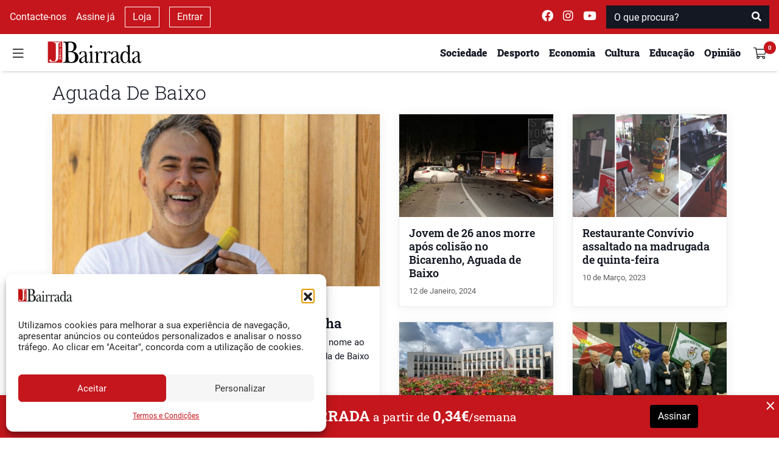

--- FILE ---
content_type: text/html; charset=UTF-8
request_url: https://www.jb.pt/etiqueta/aguada-de-baixo/
body_size: 19117
content:
<!DOCTYPE html>
<html lang="pt-PT">

<head>
    <meta charset="UTF-8">
    <meta name="viewport" content="width=device-width, initial-scale=1">
    <meta http-equiv="X-UA-Compatible" content="IE=edge">
    <link rel="profile" href="http://gmpg.org/xfn/11">
    <meta property="og:title"
        content="Etiqueta: aguada de baixo">
    <meta name="description"
        content="Jornal da Bairrada">
    <meta property="og:type"
        content="Arquivo">
    <meta property="og:url"
        content="https://www.jb.pt/etiqueta/aguada-de-baixo">
    <meta property="og:image"
        content="https://www.jb.pt/api/jb/v1/watermark?url=https://www.jb.pt/wp-content/uploads/2025/11/eu_malapio.jpg" />
    <meta property="og:image:width" content="1200">
    <meta property="og:image:height" content="630">
    <meta property="og:site_name" content="Jornal da Bairrada">
    <meta property="og:description"
        content="Jornal da Bairrada">
    <meta name="twitter:card"
        content="summary_large_image">
    <meta name="twitter:site" content="@jbairrada">
    <meta name="twitter:creator" content="@jbairrada">
    <meta name="author" content="Jornal da Bairrada">

    <script src="//ajax.googleapis.com/ajax/libs/jquery/1.11.0/jquery.min.js"></script>

    <link rel="preload" as="font"
        href="https://www.jb.pt/wp-content/themes/wp-tema-jb/inc/assets/webfonts/roboto-slab/roboto-slab-v12-latin-900.woff2"
        type="font/woff2" crossorigin="anonymous">
    <link rel="preload" as="font"
        href="https://www.jb.pt/wp-content/themes/wp-tema-jb/inc/assets/webfonts/roboto-slab/roboto-slab-v12-latin-500.woff2"
        type="font/woff2" crossorigin="anonymous">
    <link rel="preload" as="font"
        href="https://www.jb.pt/wp-content/themes/wp-tema-jb/inc/assets/webfonts/roboto-slab/roboto-slab-v12-latin-regular.woff2"
        type="font/woff2" crossorigin="anonymous">
    <link rel="preload" as="font"
        href="https://www.jb.pt/wp-content/themes/wp-tema-jb/inc/assets/webfonts/merriweather/merriweather-v21-latin-regular.woff2"
        type="font/woff2" crossorigin="anonymous">
    <link rel="preload" as="font"
        href="https://www.jb.pt/wp-content/themes/wp-tema-jb/inc/assets/webfonts/merriweather/merriweather-v21-latin-700.woff2"
        type="font/woff2" crossorigin="anonymous">
    <link rel="preload" as="font"
        href="https://www.jb.pt/wp-content/themes/wp-tema-jb/inc/assets/webfonts/roboto/roboto-v20-latin-700.woff2"
        type="font/woff2" crossorigin="anonymous">
    <link rel="preload" as="font"
        href="https://www.jb.pt/wp-content/themes/wp-tema-jb/inc/assets/webfonts/roboto/roboto-v20-latin-regular.woff2"
        type="font/woff2" crossorigin="anonymous">
    <link rel="preload" as="font"
        href="https://www.jb.pt/wp-content/themes/wp-tema-jb/inc/assets/webfonts/fontawesome/fa-brands-400.woff2"
        type="font/woff2" crossorigin="anonymous">
    <link rel="preload" as="font"
        href="https://www.jb.pt/wp-content/themes/wp-tema-jb/inc/assets/webfonts/fontawesome/fa-solid-900.woff2"
        type="font/woff2" crossorigin="anonymous">

    <script src="https://www.google.com/recaptcha/api.js" async defer></script>

    <script src="https://cdn.jsdelivr.net/npm/blazy@1.8.2/blazy.min.js"
        integrity="sha256-D0J9D4igaYyVX/Y78Tr0yoDJsy8hi14hCEdFDakBp08=" crossorigin="anonymous"></script>

    <script async src="//publicidade.novcomunicacao.pt/www/delivery/asyncjs.php"></script>

    <script async src="https://www.googletagmanager.com/gtag/js?id=UA-136309732-1"></script>
    <script>
        window.dataLayer = window.dataLayer || [];

        function gtag() {
            dataLayer.push(arguments);
        }

        gtag('js', new Date());
        gtag('config', 'UA-136309732-1');
    </script>

    <meta name="facebook-domain-verification" content="nb3xfye6sh8do6j8cw8x66mh9f6iwp" />

    <meta name='robots' content='index, follow, max-image-preview:large, max-snippet:-1, max-video-preview:-1' />

	<!-- This site is optimized with the Yoast SEO plugin v26.0 - https://yoast.com/wordpress/plugins/seo/ -->
	<link media="all" href="https://www.jb.pt/wp-content/cache/autoptimize/css/autoptimize_ccd6d9fa569d13ed6a13d8f051468090.css" rel="stylesheet"><title>Arquivo de aguada de baixo - Jornal da Bairrada</title>
	<link rel="canonical" href="https://www.jb.pt/etiqueta/aguada-de-baixo/" />
	<link rel="next" href="https://www.jb.pt/etiqueta/aguada-de-baixo/page/2/" />
	<meta property="og:locale" content="pt_PT" />
	<meta property="og:type" content="article" />
	<meta property="og:title" content="Arquivo de aguada de baixo - Jornal da Bairrada" />
	<meta property="og:url" content="https://www.jb.pt/etiqueta/aguada-de-baixo/" />
	<meta property="og:site_name" content="Jornal da Bairrada" />
	<meta name="twitter:card" content="summary_large_image" />
	<script type="application/ld+json" class="yoast-schema-graph">{"@context":"https://schema.org","@graph":[{"@type":"CollectionPage","@id":"https://www.jb.pt/etiqueta/aguada-de-baixo/","url":"https://www.jb.pt/etiqueta/aguada-de-baixo/","name":"Arquivo de aguada de baixo - Jornal da Bairrada","isPartOf":{"@id":"https://www.jb.pt/#website"},"primaryImageOfPage":{"@id":"https://www.jb.pt/etiqueta/aguada-de-baixo/#primaryimage"},"image":{"@id":"https://www.jb.pt/etiqueta/aguada-de-baixo/#primaryimage"},"thumbnailUrl":"https://www.jb.pt/wp-content/uploads/2025/11/eu_malapio.jpg","breadcrumb":{"@id":"https://www.jb.pt/etiqueta/aguada-de-baixo/#breadcrumb"},"inLanguage":"pt-PT"},{"@type":"ImageObject","inLanguage":"pt-PT","@id":"https://www.jb.pt/etiqueta/aguada-de-baixo/#primaryimage","url":"https://www.jb.pt/wp-content/uploads/2025/11/eu_malapio.jpg","contentUrl":"https://www.jb.pt/wp-content/uploads/2025/11/eu_malapio.jpg","width":1200,"height":630},{"@type":"BreadcrumbList","@id":"https://www.jb.pt/etiqueta/aguada-de-baixo/#breadcrumb","itemListElement":[{"@type":"ListItem","position":1,"name":"Início","item":"https://www.jb.pt/"},{"@type":"ListItem","position":2,"name":"aguada de baixo"}]},{"@type":"WebSite","@id":"https://www.jb.pt/#website","url":"https://www.jb.pt/","name":"Jornal da Bairrada","description":"Diário Regional Online","publisher":{"@id":"https://www.jb.pt/#organization"},"potentialAction":[{"@type":"SearchAction","target":{"@type":"EntryPoint","urlTemplate":"https://www.jb.pt/?s={search_term_string}"},"query-input":{"@type":"PropertyValueSpecification","valueRequired":true,"valueName":"search_term_string"}}],"inLanguage":"pt-PT"},{"@type":"Organization","@id":"https://www.jb.pt/#organization","name":"Jornal da Bairrada","url":"https://www.jb.pt/","logo":{"@type":"ImageObject","inLanguage":"pt-PT","@id":"https://www.jb.pt/#/schema/logo/image/","url":"https://www.jb.pt/wp-content/uploads/2017/02/jb-favi.png","contentUrl":"https://www.jb.pt/wp-content/uploads/2017/02/jb-favi.png","width":800,"height":800,"caption":"Jornal da Bairrada"},"image":{"@id":"https://www.jb.pt/#/schema/logo/image/"}}]}</script>
	<!-- / Yoast SEO plugin. -->


<link rel="alternate" type="application/rss+xml" title="Feed de etiquetas Jornal da Bairrada &raquo; aguada de baixo" href="https://www.jb.pt/etiqueta/aguada-de-baixo/feed/" />
<style id='wp-img-auto-sizes-contain-inline-css' type='text/css'>
img:is([sizes=auto i],[sizes^="auto," i]){contain-intrinsic-size:3000px 1500px}
/*# sourceURL=wp-img-auto-sizes-contain-inline-css */
</style>
<style id='wp-block-library-inline-css' type='text/css'>
:root{--wp-block-synced-color:#7a00df;--wp-block-synced-color--rgb:122,0,223;--wp-bound-block-color:var(--wp-block-synced-color);--wp-editor-canvas-background:#ddd;--wp-admin-theme-color:#007cba;--wp-admin-theme-color--rgb:0,124,186;--wp-admin-theme-color-darker-10:#006ba1;--wp-admin-theme-color-darker-10--rgb:0,107,160.5;--wp-admin-theme-color-darker-20:#005a87;--wp-admin-theme-color-darker-20--rgb:0,90,135;--wp-admin-border-width-focus:2px}@media (min-resolution:192dpi){:root{--wp-admin-border-width-focus:1.5px}}.wp-element-button{cursor:pointer}:root .has-very-light-gray-background-color{background-color:#eee}:root .has-very-dark-gray-background-color{background-color:#313131}:root .has-very-light-gray-color{color:#eee}:root .has-very-dark-gray-color{color:#313131}:root .has-vivid-green-cyan-to-vivid-cyan-blue-gradient-background{background:linear-gradient(135deg,#00d084,#0693e3)}:root .has-purple-crush-gradient-background{background:linear-gradient(135deg,#34e2e4,#4721fb 50%,#ab1dfe)}:root .has-hazy-dawn-gradient-background{background:linear-gradient(135deg,#faaca8,#dad0ec)}:root .has-subdued-olive-gradient-background{background:linear-gradient(135deg,#fafae1,#67a671)}:root .has-atomic-cream-gradient-background{background:linear-gradient(135deg,#fdd79a,#004a59)}:root .has-nightshade-gradient-background{background:linear-gradient(135deg,#330968,#31cdcf)}:root .has-midnight-gradient-background{background:linear-gradient(135deg,#020381,#2874fc)}:root{--wp--preset--font-size--normal:16px;--wp--preset--font-size--huge:42px}.has-regular-font-size{font-size:1em}.has-larger-font-size{font-size:2.625em}.has-normal-font-size{font-size:var(--wp--preset--font-size--normal)}.has-huge-font-size{font-size:var(--wp--preset--font-size--huge)}.has-text-align-center{text-align:center}.has-text-align-left{text-align:left}.has-text-align-right{text-align:right}.has-fit-text{white-space:nowrap!important}#end-resizable-editor-section{display:none}.aligncenter{clear:both}.items-justified-left{justify-content:flex-start}.items-justified-center{justify-content:center}.items-justified-right{justify-content:flex-end}.items-justified-space-between{justify-content:space-between}.screen-reader-text{border:0;clip-path:inset(50%);height:1px;margin:-1px;overflow:hidden;padding:0;position:absolute;width:1px;word-wrap:normal!important}.screen-reader-text:focus{background-color:#ddd;clip-path:none;color:#444;display:block;font-size:1em;height:auto;left:5px;line-height:normal;padding:15px 23px 14px;text-decoration:none;top:5px;width:auto;z-index:100000}html :where(.has-border-color){border-style:solid}html :where([style*=border-top-color]){border-top-style:solid}html :where([style*=border-right-color]){border-right-style:solid}html :where([style*=border-bottom-color]){border-bottom-style:solid}html :where([style*=border-left-color]){border-left-style:solid}html :where([style*=border-width]){border-style:solid}html :where([style*=border-top-width]){border-top-style:solid}html :where([style*=border-right-width]){border-right-style:solid}html :where([style*=border-bottom-width]){border-bottom-style:solid}html :where([style*=border-left-width]){border-left-style:solid}html :where(img[class*=wp-image-]){height:auto;max-width:100%}:where(figure){margin:0 0 1em}html :where(.is-position-sticky){--wp-admin--admin-bar--position-offset:var(--wp-admin--admin-bar--height,0px)}@media screen and (max-width:600px){html :where(.is-position-sticky){--wp-admin--admin-bar--position-offset:0px}}

/*# sourceURL=wp-block-library-inline-css */
</style>
<style id='global-styles-inline-css' type='text/css'>
:root{--wp--preset--aspect-ratio--square: 1;--wp--preset--aspect-ratio--4-3: 4/3;--wp--preset--aspect-ratio--3-4: 3/4;--wp--preset--aspect-ratio--3-2: 3/2;--wp--preset--aspect-ratio--2-3: 2/3;--wp--preset--aspect-ratio--16-9: 16/9;--wp--preset--aspect-ratio--9-16: 9/16;--wp--preset--color--black: #000000;--wp--preset--color--cyan-bluish-gray: #abb8c3;--wp--preset--color--white: #ffffff;--wp--preset--color--pale-pink: #f78da7;--wp--preset--color--vivid-red: #cf2e2e;--wp--preset--color--luminous-vivid-orange: #ff6900;--wp--preset--color--luminous-vivid-amber: #fcb900;--wp--preset--color--light-green-cyan: #7bdcb5;--wp--preset--color--vivid-green-cyan: #00d084;--wp--preset--color--pale-cyan-blue: #8ed1fc;--wp--preset--color--vivid-cyan-blue: #0693e3;--wp--preset--color--vivid-purple: #9b51e0;--wp--preset--gradient--vivid-cyan-blue-to-vivid-purple: linear-gradient(135deg,rgb(6,147,227) 0%,rgb(155,81,224) 100%);--wp--preset--gradient--light-green-cyan-to-vivid-green-cyan: linear-gradient(135deg,rgb(122,220,180) 0%,rgb(0,208,130) 100%);--wp--preset--gradient--luminous-vivid-amber-to-luminous-vivid-orange: linear-gradient(135deg,rgb(252,185,0) 0%,rgb(255,105,0) 100%);--wp--preset--gradient--luminous-vivid-orange-to-vivid-red: linear-gradient(135deg,rgb(255,105,0) 0%,rgb(207,46,46) 100%);--wp--preset--gradient--very-light-gray-to-cyan-bluish-gray: linear-gradient(135deg,rgb(238,238,238) 0%,rgb(169,184,195) 100%);--wp--preset--gradient--cool-to-warm-spectrum: linear-gradient(135deg,rgb(74,234,220) 0%,rgb(151,120,209) 20%,rgb(207,42,186) 40%,rgb(238,44,130) 60%,rgb(251,105,98) 80%,rgb(254,248,76) 100%);--wp--preset--gradient--blush-light-purple: linear-gradient(135deg,rgb(255,206,236) 0%,rgb(152,150,240) 100%);--wp--preset--gradient--blush-bordeaux: linear-gradient(135deg,rgb(254,205,165) 0%,rgb(254,45,45) 50%,rgb(107,0,62) 100%);--wp--preset--gradient--luminous-dusk: linear-gradient(135deg,rgb(255,203,112) 0%,rgb(199,81,192) 50%,rgb(65,88,208) 100%);--wp--preset--gradient--pale-ocean: linear-gradient(135deg,rgb(255,245,203) 0%,rgb(182,227,212) 50%,rgb(51,167,181) 100%);--wp--preset--gradient--electric-grass: linear-gradient(135deg,rgb(202,248,128) 0%,rgb(113,206,126) 100%);--wp--preset--gradient--midnight: linear-gradient(135deg,rgb(2,3,129) 0%,rgb(40,116,252) 100%);--wp--preset--font-size--small: 13px;--wp--preset--font-size--medium: 20px;--wp--preset--font-size--large: 36px;--wp--preset--font-size--x-large: 42px;--wp--preset--spacing--20: 0.44rem;--wp--preset--spacing--30: 0.67rem;--wp--preset--spacing--40: 1rem;--wp--preset--spacing--50: 1.5rem;--wp--preset--spacing--60: 2.25rem;--wp--preset--spacing--70: 3.38rem;--wp--preset--spacing--80: 5.06rem;--wp--preset--shadow--natural: 6px 6px 9px rgba(0, 0, 0, 0.2);--wp--preset--shadow--deep: 12px 12px 50px rgba(0, 0, 0, 0.4);--wp--preset--shadow--sharp: 6px 6px 0px rgba(0, 0, 0, 0.2);--wp--preset--shadow--outlined: 6px 6px 0px -3px rgb(255, 255, 255), 6px 6px rgb(0, 0, 0);--wp--preset--shadow--crisp: 6px 6px 0px rgb(0, 0, 0);}:where(.is-layout-flex){gap: 0.5em;}:where(.is-layout-grid){gap: 0.5em;}body .is-layout-flex{display: flex;}.is-layout-flex{flex-wrap: wrap;align-items: center;}.is-layout-flex > :is(*, div){margin: 0;}body .is-layout-grid{display: grid;}.is-layout-grid > :is(*, div){margin: 0;}:where(.wp-block-columns.is-layout-flex){gap: 2em;}:where(.wp-block-columns.is-layout-grid){gap: 2em;}:where(.wp-block-post-template.is-layout-flex){gap: 1.25em;}:where(.wp-block-post-template.is-layout-grid){gap: 1.25em;}.has-black-color{color: var(--wp--preset--color--black) !important;}.has-cyan-bluish-gray-color{color: var(--wp--preset--color--cyan-bluish-gray) !important;}.has-white-color{color: var(--wp--preset--color--white) !important;}.has-pale-pink-color{color: var(--wp--preset--color--pale-pink) !important;}.has-vivid-red-color{color: var(--wp--preset--color--vivid-red) !important;}.has-luminous-vivid-orange-color{color: var(--wp--preset--color--luminous-vivid-orange) !important;}.has-luminous-vivid-amber-color{color: var(--wp--preset--color--luminous-vivid-amber) !important;}.has-light-green-cyan-color{color: var(--wp--preset--color--light-green-cyan) !important;}.has-vivid-green-cyan-color{color: var(--wp--preset--color--vivid-green-cyan) !important;}.has-pale-cyan-blue-color{color: var(--wp--preset--color--pale-cyan-blue) !important;}.has-vivid-cyan-blue-color{color: var(--wp--preset--color--vivid-cyan-blue) !important;}.has-vivid-purple-color{color: var(--wp--preset--color--vivid-purple) !important;}.has-black-background-color{background-color: var(--wp--preset--color--black) !important;}.has-cyan-bluish-gray-background-color{background-color: var(--wp--preset--color--cyan-bluish-gray) !important;}.has-white-background-color{background-color: var(--wp--preset--color--white) !important;}.has-pale-pink-background-color{background-color: var(--wp--preset--color--pale-pink) !important;}.has-vivid-red-background-color{background-color: var(--wp--preset--color--vivid-red) !important;}.has-luminous-vivid-orange-background-color{background-color: var(--wp--preset--color--luminous-vivid-orange) !important;}.has-luminous-vivid-amber-background-color{background-color: var(--wp--preset--color--luminous-vivid-amber) !important;}.has-light-green-cyan-background-color{background-color: var(--wp--preset--color--light-green-cyan) !important;}.has-vivid-green-cyan-background-color{background-color: var(--wp--preset--color--vivid-green-cyan) !important;}.has-pale-cyan-blue-background-color{background-color: var(--wp--preset--color--pale-cyan-blue) !important;}.has-vivid-cyan-blue-background-color{background-color: var(--wp--preset--color--vivid-cyan-blue) !important;}.has-vivid-purple-background-color{background-color: var(--wp--preset--color--vivid-purple) !important;}.has-black-border-color{border-color: var(--wp--preset--color--black) !important;}.has-cyan-bluish-gray-border-color{border-color: var(--wp--preset--color--cyan-bluish-gray) !important;}.has-white-border-color{border-color: var(--wp--preset--color--white) !important;}.has-pale-pink-border-color{border-color: var(--wp--preset--color--pale-pink) !important;}.has-vivid-red-border-color{border-color: var(--wp--preset--color--vivid-red) !important;}.has-luminous-vivid-orange-border-color{border-color: var(--wp--preset--color--luminous-vivid-orange) !important;}.has-luminous-vivid-amber-border-color{border-color: var(--wp--preset--color--luminous-vivid-amber) !important;}.has-light-green-cyan-border-color{border-color: var(--wp--preset--color--light-green-cyan) !important;}.has-vivid-green-cyan-border-color{border-color: var(--wp--preset--color--vivid-green-cyan) !important;}.has-pale-cyan-blue-border-color{border-color: var(--wp--preset--color--pale-cyan-blue) !important;}.has-vivid-cyan-blue-border-color{border-color: var(--wp--preset--color--vivid-cyan-blue) !important;}.has-vivid-purple-border-color{border-color: var(--wp--preset--color--vivid-purple) !important;}.has-vivid-cyan-blue-to-vivid-purple-gradient-background{background: var(--wp--preset--gradient--vivid-cyan-blue-to-vivid-purple) !important;}.has-light-green-cyan-to-vivid-green-cyan-gradient-background{background: var(--wp--preset--gradient--light-green-cyan-to-vivid-green-cyan) !important;}.has-luminous-vivid-amber-to-luminous-vivid-orange-gradient-background{background: var(--wp--preset--gradient--luminous-vivid-amber-to-luminous-vivid-orange) !important;}.has-luminous-vivid-orange-to-vivid-red-gradient-background{background: var(--wp--preset--gradient--luminous-vivid-orange-to-vivid-red) !important;}.has-very-light-gray-to-cyan-bluish-gray-gradient-background{background: var(--wp--preset--gradient--very-light-gray-to-cyan-bluish-gray) !important;}.has-cool-to-warm-spectrum-gradient-background{background: var(--wp--preset--gradient--cool-to-warm-spectrum) !important;}.has-blush-light-purple-gradient-background{background: var(--wp--preset--gradient--blush-light-purple) !important;}.has-blush-bordeaux-gradient-background{background: var(--wp--preset--gradient--blush-bordeaux) !important;}.has-luminous-dusk-gradient-background{background: var(--wp--preset--gradient--luminous-dusk) !important;}.has-pale-ocean-gradient-background{background: var(--wp--preset--gradient--pale-ocean) !important;}.has-electric-grass-gradient-background{background: var(--wp--preset--gradient--electric-grass) !important;}.has-midnight-gradient-background{background: var(--wp--preset--gradient--midnight) !important;}.has-small-font-size{font-size: var(--wp--preset--font-size--small) !important;}.has-medium-font-size{font-size: var(--wp--preset--font-size--medium) !important;}.has-large-font-size{font-size: var(--wp--preset--font-size--large) !important;}.has-x-large-font-size{font-size: var(--wp--preset--font-size--x-large) !important;}
/*# sourceURL=global-styles-inline-css */
</style>

<style id='classic-theme-styles-inline-css' type='text/css'>
/*! This file is auto-generated */
.wp-block-button__link{color:#fff;background-color:#32373c;border-radius:9999px;box-shadow:none;text-decoration:none;padding:calc(.667em + 2px) calc(1.333em + 2px);font-size:1.125em}.wp-block-file__button{background:#32373c;color:#fff;text-decoration:none}
/*# sourceURL=/wp-includes/css/classic-themes.min.css */
</style>
<style id='woocommerce-inline-inline-css' type='text/css'>
.woocommerce form .form-row .required { visibility: visible; }
/*# sourceURL=woocommerce-inline-inline-css */
</style>








<script type="text/javascript" src="https://www.jb.pt/wp-includes/js/jquery/jquery.min.js?ver=3.7.1" id="jquery-core-js"></script>



<link rel="EditURI" type="application/rsd+xml" title="RSD" href="https://www.jb.pt/xmlrpc.php?rsd" />

			<style>.cmplz-hidden {
					display: none !important;
				}</style>	<noscript><style>.woocommerce-product-gallery{ opacity: 1 !important; }</style></noscript>
	<noscript><style>.lazyload[data-src]{display:none !important;}</style></noscript><style>.lazyload{background-image:none !important;}.lazyload:before{background-image:none !important;}</style><link rel="icon" href="https://www.jb.pt/wp-content/uploads/2017/02/cropped-jb-favi-1-32x32.png" sizes="32x32" />
<link rel="icon" href="https://www.jb.pt/wp-content/uploads/2017/02/cropped-jb-favi-1-192x192.png" sizes="192x192" />
<link rel="apple-touch-icon" href="https://www.jb.pt/wp-content/uploads/2017/02/cropped-jb-favi-1-180x180.png" />
<meta name="msapplication-TileImage" content="https://www.jb.pt/wp-content/uploads/2017/02/cropped-jb-favi-1-270x270.png" />
</head>


<body class="archive tag tag-aguada-de-baixo tag-1268 wp-embed-responsive wp-theme-wp-tema-jb theme-wp-tema-jb woocommerce-no-js">
    <nav id="nav-superior" class="navbar navbar-top navbar-light d-none d-md-block">
        <div class="d-flex w-100 justify-content-between">
            <div class="d-flex justify-content-start align-items-center dark-mode">
                <a class="mx-2" href="/contactos/">
                    Contacte-nos
                </a>

                                    <a class="mx-2" href="/subscrever/">
                        Assine já                    </a>
                
                <a class="mx-2 btn-outline-white" href="/loja/">
                    Loja
                </a>
                                    <a class="mx-2 btn-outline-white" data-toggle="modal" data-target="#login_modal" href="#">
                        Entrar
                    </a>
                            </div>
            <div class="d-flex justify-content-end align-items-center dark-mode ">
                <a class="mx-2 navbar-text" target="_blank" rel="noreferrer"
                    href="https://www.facebook.com/jornaldabairrada/">
                    <i class="fab fa-facebook " style="font-size: 1.2rem;"></i>
                </a>
                <a class="mx-2 navbar-text" target="_blank" rel="noreferrer"
                    href="https://www.instagram.com/jornal_da_bairrada/">
                    <i class="fab fa-instagram" style="font-size: 1.2rem;"></i>
                </a>
                <a class="mx-2 navbar-text" target="_blank" rel="noreferrer"
                    href="https://www.youtube.com/user/JornaldaBairrada/">
                    <i class="fab fa-youtube " style="font-size: 1.2rem;"></i>
                </a>
                <span class="mx-2" id="superior-search">
                    <form role="search" method="get" class="mt-4 mb-4 search-form" action="https://www.jb.pt/">
    <div class="input-group">
        <input type="search" placeholder="O que procura?" aria-describedby="button-search" class="form-control" name="s">
        <div class="input-group-append">
            <button type="submit" class="btn btn-danger" style="background-color: #C4161C">
                <i class="fa fa-search"></i>
            </button>
        </div>
    </div>
</form>                </span>
            </div>
        </div>
    </nav>
    <header id="sticky-header" class="sticky-top">
        <nav id="nav-principal" class="navbar navbar-light bg-light">
            <div class="d-flex w-100 my-1 justify-content-between">
                <div class="d-flex justify-content-start align-self-center align-items-center">
                    <button id="burger" class="navbar-toggler" type="button" data-toggle="collapse"
                        data-target="#side-navigation" aria-expanded="false" aria-controls="side-navigation"
                        onclick="preventBodyScroll(this)">
                        <img src="[data-uri]"
                            style="height: 21px !important;" data-src="https://www.jb.pt/wp-content/themes/wp-tema-jb/inc/assets/general_icons/burger.svg" decoding="async" class="lazyload"><noscript><img src="https://www.jb.pt/wp-content/themes/wp-tema-jb/inc/assets/general_icons/burger.svg"
                            style="height: 21px !important;" data-eio="l"></noscript>
                    </button>
                </div>
                <div class="d-flex flex-fill justify-content-center justify-content-md-start my-auto">
                    <a class="ml-md-4 " href="/">
                        <img class="logo-navbar lazyload"
                            src="[data-uri]" data-src="https://www.jb.pt/wp-content/themes/wp-tema-jb/inc/assets/logo/logo_jb.svg" decoding="async" /><noscript><img class="logo-navbar"
                            src="https://www.jb.pt/wp-content/themes/wp-tema-jb/inc/assets/logo/logo_jb.svg" data-eio="l" /></noscript>
                    </a>
                </div>
                <div class="ml-md-auto ml-0 d-flex justify-content-end align-items-center">
                    
                <ul class="d-none d-md-inline-flex my-0" id="menu-superior">                        <li class="my-auto mx-2 ">
                            <a href="https://www.jb.pt/seccao/sociedade/">
                                <h6>Sociedade</h6>
                            </a>
                        </li>
                                            <li class="my-auto mx-2 ">
                            <a href="https://www.jb.pt/seccao/desporto/">
                                <h6>Desporto</h6>
                            </a>
                        </li>
                                            <li class="my-auto mx-2 ">
                            <a href="https://www.jb.pt/seccao/economia/">
                                <h6>Economia</h6>
                            </a>
                        </li>
                                            <li class="my-auto mx-2 d-none d-lg-block">
                            <a href="https://www.jb.pt/seccao/cultura/">
                                <h6>Cultura</h6>
                            </a>
                        </li>
                                            <li class="my-auto mx-2 d-none d-lg-block">
                            <a href="https://www.jb.pt/seccao/educacao/">
                                <h6>Educação</h6>
                            </a>
                        </li>
                                            <li class="my-auto mx-2 d-none d-lg-block">
                            <a href="/opiniao/">
                                <h6>Opinião</h6>
                            </a>
                        </li>
                    </ul>                    <div class="d-none d-md-inline-flex d-lg-none btn-group">
                        <div class="my-auto mx-2 dropdown">
                            <a class="dropdown-toggle" href="#" role="button" id="dropdownMenuLink"
                                data-toggle="dropdown" aria-haspopup="true" aria-expanded="false">
                                <h6 class="d-inline">Mais</h6>
                            </a>

                            <div class="dropdown-menu dropdown-menu-right" aria-labelledby="dropdownMenuLink">
                                                                    <a class="dropdown-item" href="https://www.jb.pt/seccao/cultura/">
                                        <h6>Cultura</h6>
                                    </a>
                                                                    <a class="dropdown-item" href="https://www.jb.pt/seccao/educacao/">
                                        <h6>Educação</h6>
                                    </a>
                                                                    <a class="dropdown-item" href="/opiniao/">
                                        <h6>Opinião</h6>
                                    </a>
                                                            </div>
                        </div>
                    </div>
                    <!-- user avatar -->
                    <div class="d-inline dropdown show dropleft">
                                                    <div class="d-flex text-center justify-content-end align-self-center align-items-center"
                                style="width: 47px;height: 35px;">
                                <a class="navbar-toggler cart" data-count="0"
                                    href="https://www.jb.pt/carrinho/">
                                    <img src="[data-uri]"
                                        style="height: 21px !important;" data-src="https://www.jb.pt/wp-content/themes/wp-tema-jb/inc/assets/general_icons/shopping-cart.svg" decoding="async" class="lazyload"><noscript><img src="https://www.jb.pt/wp-content/themes/wp-tema-jb/inc/assets/general_icons/shopping-cart.svg"
                                        style="height: 21px !important;" data-eio="l"></noscript>
                                </a>
                            </div>


                                            </div>
                </div>
            </div>
        </nav>
    </header>
    <!--SIDE NAV-->
    <div id="side-navigation" class="collapse">
        <div>
            <div class="d-flex w-100 my-1 justify-content-between justify-content-md-start">
                <div class="d-flex justify-content-start align-self-center">
                    <button id="close" class="navbar-toggler" type="button" data-toggle="collapse"
                        data-target="#side-navigation" aria-expanded="false" aria-controls="side-navigation"
                        onclick="preventBodyScroll(this)">
                        <img src="[data-uri]"
                            style="width: 18.38px !important;height: 21px !important;" data-src="https://www.jb.pt/wp-content/themes/wp-tema-jb/inc/assets/general_icons/close.svg" decoding="async" class="lazyload"><noscript><img src="https://www.jb.pt/wp-content/themes/wp-tema-jb/inc/assets/general_icons/close.svg"
                            style="width: 18.38px !important;height: 21px !important;" data-eio="l"></noscript>
                    </button>
                </div>
                <div class="my-auto d-flex justify-content-center">
                    <a class="ml-md-4 " href="/">
                        <img class="logo-navbar lazyload"
                            src="[data-uri]" data-src="https://www.jb.pt/wp-content/themes/wp-tema-jb/inc/assets/logo/logo_jb.svg" decoding="async" /><noscript><img class="logo-navbar"
                            src="https://www.jb.pt/wp-content/themes/wp-tema-jb/inc/assets/logo/logo_jb.svg" data-eio="l" /></noscript>
                    </a>
                </div>
                <div class="d-md-none ml-md-auto d-flex justify-content-end align-items-center">
                                            <div class="d-flex text-center justify-content-end align-self-center align-items-center"
                            style="width: 47px;height: 35px;">
                            <a class="navbar-toggler cart" data-count="0"
                                href="https://www.jb.pt/carrinho/">
                                <img src="[data-uri]"
                                    style="height: 21px !important;" data-src="https://www.jb.pt/wp-content/themes/wp-tema-jb/inc/assets/general_icons/shopping-cart.svg" decoding="async" class="lazyload"><noscript><img src="https://www.jb.pt/wp-content/themes/wp-tema-jb/inc/assets/general_icons/shopping-cart.svg"
                                    style="height: 21px !important;" data-eio="l"></noscript>
                            </a>
                        </div>
                    <ul class="d-none d-md-inline-flex my-0 mr-md-5" id="menu-superior">                        <li class="mx-3">
                            <a href="https://www.jb.pt/seccao/sociedade/">
                                <h5>Sociedade</h5>
                            </a>
                        </li>
                                            <li class="mx-3">
                            <a href="https://www.jb.pt/seccao/desporto/">
                                <h5>Desporto</h5>
                            </a>
                        </li>
                                            <li class="mx-3">
                            <a href="https://www.jb.pt/seccao/economia/">
                                <h5>Economia</h5>
                            </a>
                        </li>
                                            <li class="mx-3">
                            <a href="https://www.jb.pt/seccao/cultura/">
                                <h5>Cultura</h5>
                            </a>
                        </li>
                                            <li class="mx-3">
                            <a href="https://www.jb.pt/seccao/educacao/">
                                <h5>Educação</h5>
                            </a>
                        </li>
                                            <li class="mx-3">
                            <a href="/opiniao/">
                                <h5>Opinião</h5>
                            </a>
                        </li>
                    </ul>                    <div class="dropdown show dropleft">
                                            </div>
                </div>
            </div>
            <form role="search" method="get" class="mt-4 mb-4 search-form" action="https://www.jb.pt/">
    <div class="input-group">
        <input type="search" placeholder="O que procura?" aria-describedby="button-search" class="form-control" name="s">
        <div class="input-group-append">
            <button type="submit" class="btn btn-danger" style="background-color: #C4161C">
                <i class="fa fa-search"></i>
            </button>
        </div>
    </div>
</form>
            <!--Login/logout-->
                            <button type="button" data-toggle="modal" data-target="#login_modal"
                    class="btn btn-red btn-block">
                    Entrar
                </button>

                <button type="button" data-toggle="modal" data-target="#register_modal"
                    class="btn btn-outline-black btn-block">
                    Registar
                </button>
            
                            <a href="/subscrever/" class="btn btn-red btn-block">
                    Assine já                </a>
            
            <!--Fim login/logout-->
            <div id="sidebar-title">
                <p class="h1 stag-light my-3 ml-3">Secções</p>
                <hr>
            </div>
            <div class="overflow-auto"><ul id="menu-lateral" class="menu"><li id="menu-item-44434" class="menu-item menu-item-type-custom menu-item-object-custom menu-item-has-children menu-item-44434"><a href="#">Bairrada</a>
<ul class="sub-menu">
	<li id="menu-item-44435" class="menu-item menu-item-type-taxonomy menu-item-object-category menu-item-44435"><a href="https://www.jb.pt/seccao/por-terras-da-bairrada/agueda/">Águeda</a></li>
	<li id="menu-item-44436" class="menu-item menu-item-type-taxonomy menu-item-object-category menu-item-44436"><a href="https://www.jb.pt/seccao/por-terras-da-bairrada/anadia/">Anadia</a></li>
	<li id="menu-item-44437" class="menu-item menu-item-type-taxonomy menu-item-object-category menu-item-44437"><a href="https://www.jb.pt/seccao/por-terras-da-bairrada/cantanhede/">Cantanhede</a></li>
	<li id="menu-item-44438" class="menu-item menu-item-type-taxonomy menu-item-object-category menu-item-44438"><a href="https://www.jb.pt/seccao/por-terras-da-bairrada/mealhada/">Mealhada</a></li>
	<li id="menu-item-44439" class="menu-item menu-item-type-taxonomy menu-item-object-category menu-item-44439"><a href="https://www.jb.pt/seccao/por-terras-da-bairrada/oliveira-do-bairro/">Oliveira do Bairro</a></li>
	<li id="menu-item-44440" class="menu-item menu-item-type-taxonomy menu-item-object-category menu-item-44440"><a href="https://www.jb.pt/seccao/por-terras-da-bairrada/vagos/">Vagos</a></li>
</ul>
</li>
<li id="menu-item-44267" class="menu-item menu-item-type-taxonomy menu-item-object-category menu-item-44267"><a href="https://www.jb.pt/seccao/sociedade/">Sociedade</a></li>
<li id="menu-item-44268" class="menu-item menu-item-type-taxonomy menu-item-object-category menu-item-44268"><a href="https://www.jb.pt/seccao/desporto/">Desporto</a></li>
<li id="menu-item-44269" class="menu-item menu-item-type-taxonomy menu-item-object-category menu-item-44269"><a href="https://www.jb.pt/seccao/economia/">Economia</a></li>
<li id="menu-item-44270" class="menu-item menu-item-type-taxonomy menu-item-object-category menu-item-44270"><a href="https://www.jb.pt/seccao/cultura/">Cultura</a></li>
<li id="menu-item-65954" class="menu-item menu-item-type-taxonomy menu-item-object-category menu-item-65954"><a href="https://www.jb.pt/seccao/educacao/">Educação</a></li>
<li id="menu-item-44271" class="menu-item menu-item-type-custom menu-item-object-custom menu-item-44271"><a href="/opiniao/">Opinião</a></li>
<li id="menu-item-44284" class="menu-item menu-item-type-post_type menu-item-object-page menu-item-44284"><a href="https://www.jb.pt/loja/">Loja</a></li>
<li id="menu-item-44285" class="menu-item menu-item-type-custom menu-item-object-custom menu-item-44285"><a href="/falecimentos/">Falecimentos</a></li>
<li id="menu-item-44286" class="menu-item menu-item-type-custom menu-item-object-custom menu-item-has-children menu-item-44286"><a href="#">Sobre nós</a>
<ul class="sub-menu">
	<li id="menu-item-44287" class="menu-item menu-item-type-post_type menu-item-object-page menu-item-44287"><a href="https://www.jb.pt/ficha-tecnica/">Ficha Técnica</a></li>
	<li id="menu-item-44288" class="menu-item menu-item-type-post_type menu-item-object-page menu-item-privacy-policy menu-item-44288"><a rel="privacy-policy" href="https://www.jb.pt/termos-e-condicoes/">Termos e Condições</a></li>
</ul>
</li>
<li id="menu-item-47408" class="menu-item menu-item-type-post_type menu-item-object-page menu-item-47408"><a href="https://www.jb.pt/contactos/">Contactos</a></li>
</ul></div>        </div>
    </div>
    <main role="main">
                    <!-- #masthead -->
            <div id="content" class="site-content">
            
    <div class="container">
        <div class="row justify-content-center">

            <div class="col-12">
                <h1 class="archive-page-title text-capitalize"> aguada de baixo</h1>

                <div class="row">
                    <div class="col-12 col-lg-6 pb-md-0 mb-4">
                        <div class="h-100 d-flex flex-column item-shadow">
                                <div class="row position-relative no-gutters mb-md-0">
        <!-- highlight: col-12 | normal: col-5 -->
        <div class="col-12 section-highlight">
                            <img class="img-fluid b-lazy"
                     src=[data-uri]
                     data-src="https://www.jb.pt/wp-content/uploads/2025/11/eu_malapio-1024x538.jpg"
                     style="width:100%; object-fit:cover;">
                        </div>
        <!-- highlight: col-12 | normal: col-7 -->
        <div class="col-12 position-static">

            <div class="item-container">
                    <div id="post-metadata" >
                    <span class="premium-content">Exclusivo</span>
            </div>

<p class="article-title article-title-section mt-2 "><a class="stretched-link" href="https://www.jb.pt/2025/11/adega-malapio-faz-renascer-o-vinho-de-talha/" rel="bookmark">Adega Malápio faz renascer o vinho de talha</a></h2>                    <div class="excerpt d-none d-md-block ">
                        <p>A maçã autóctone da região da Bairrada &#8211; Malápio &#8211; empresta o nome ao primeiro vinho e ao projeto que Romeu Martins ergueu em Aguada de Baixo (Águeda).</p>
                    </div>
                                <div class="post-date ">
                    7 de Novembro, 2025                </div>
            </div>

        </div>
        <!-- hide excerpt on mobile -->
        <!--        <div class="col-12 d-none d-md-block p-3">-->
        <!--            -->
        <!--        </div>-->
    </div>

                        </div>
                    </div>

                    <div class="col-12 col-lg-6">
                        <div class="row">
                                                                <div class="col-12 col-sm-6 col-md-6 mb-4">
                                        <div class="h-100 d-flex flex-column item-shadow">
                                                <div class="row position-relative no-gutters mb-md-0">
        <!-- highlight: col-12 | normal: col-5 -->
        <div class="col-4 section-post py-3 py-sm-0 pl-3 pl-sm-0 col-sm-12">
                            <img class="img-fluid b-lazy"
                     src=[data-uri]
                     data-src="https://www.jb.pt/wp-content/uploads/2024/01/Acidente-Agueda-com-foto-Fabio-400x267.jpg"
                     style="width:100%; object-fit:cover;">
                        </div>
        <!-- highlight: col-12 | normal: col-7 -->
        <div class="col-8 col-sm-12 position-static">

            <div class="item-container">
                    <div id="post-metadata" >
            </div>

<p class="article-title article-title-section-small"><a class="stretched-link" href="https://www.jb.pt/2024/01/jovem-de-26-anos-morre-apos-colisao-no-bicarenho-aguada-de-baixo/" rel="bookmark">Jovem de 26 anos morre após colisão no Bicarenho, Aguada de Baixo</a></h6>                <div class="post-date ">
                    12 de Janeiro, 2024                </div>
            </div>

        </div>
        <!-- hide excerpt on mobile -->
        <!--        <div class="col-12 d-none d-md-block p-3">-->
        <!--            -->
        <!--        </div>-->
    </div>

                                        </div>
                                    </div>
                                                                        <div class="col-12 col-sm-6 col-md-6 mb-4">
                                        <div class="h-100 d-flex flex-column item-shadow">
                                                <div class="row position-relative no-gutters mb-md-0">
        <!-- highlight: col-12 | normal: col-5 -->
        <div class="col-4 section-post py-3 py-sm-0 pl-3 pl-sm-0 col-sm-12">
                            <img class="img-fluid b-lazy"
                     src=[data-uri]
                     data-src="https://www.jb.pt/wp-content/uploads/2023/03/assalto-400x267.jpg"
                     style="width:100%; object-fit:cover;">
                        </div>
        <!-- highlight: col-12 | normal: col-7 -->
        <div class="col-8 col-sm-12 position-static">

            <div class="item-container">
                    <div id="post-metadata" >
            </div>

<p class="article-title article-title-section-small"><a class="stretched-link" href="https://www.jb.pt/2023/03/restaurante-convivio-assaltado-na-madrugada-de-quinta-feira/" rel="bookmark">Restaurante Convívio assaltado na madrugada de quinta-feira</a></h6>                <div class="post-date ">
                    10 de Março, 2023                </div>
            </div>

        </div>
        <!-- hide excerpt on mobile -->
        <!--        <div class="col-12 d-none d-md-block p-3">-->
        <!--            -->
        <!--        </div>-->
    </div>

                                        </div>
                                    </div>
                                                                        <div class="col-12 col-sm-6 col-md-6 mb-4">
                                        <div class="h-100 d-flex flex-column item-shadow">
                                                <div class="row position-relative no-gutters mb-md-0">
        <!-- highlight: col-12 | normal: col-5 -->
        <div class="col-4 section-post py-3 py-sm-0 pl-3 pl-sm-0 col-sm-12">
                            <img class="img-fluid b-lazy"
                     src=[data-uri]
                     data-src="https://www.jb.pt/wp-content/uploads/2021/09/agueda-400x267.jpg"
                     style="width:100%; object-fit:cover;">
                        </div>
        <!-- highlight: col-12 | normal: col-7 -->
        <div class="col-8 col-sm-12 position-static">

            <div class="item-container">
                    <div id="post-metadata" >
            </div>

<p class="article-title article-title-section-small"><a class="stretched-link" href="https://www.jb.pt/2022/11/camara-de-agueda-emite-parecer-favoravel-a-desagregacao-de-freguesias/" rel="bookmark">Câmara de Águeda emite parecer favorável à desagregação de freguesias</a></h6>                <div class="post-date ">
                    23 de Novembro, 2022                </div>
            </div>

        </div>
        <!-- hide excerpt on mobile -->
        <!--        <div class="col-12 d-none d-md-block p-3">-->
        <!--            -->
        <!--        </div>-->
    </div>

                                        </div>
                                    </div>
                                                                        <div class="col-12 col-sm-6 col-md-6 mb-4">
                                        <div class="h-100 d-flex flex-column item-shadow">
                                                <div class="row position-relative no-gutters mb-md-0">
        <!-- highlight: col-12 | normal: col-5 -->
        <div class="col-4 section-post py-3 py-sm-0 pl-3 pl-sm-0 col-sm-12">
                            <img class="img-fluid b-lazy"
                     src=[data-uri]
                     data-src="https://www.jb.pt/wp-content/uploads/2022/11/ARCA-400x267.jpg"
                     style="width:100%; object-fit:cover;">
                        </div>
        <!-- highlight: col-12 | normal: col-7 -->
        <div class="col-8 col-sm-12 position-static">

            <div class="item-container">
                    <div id="post-metadata" >
            </div>

<p class="article-title article-title-section-small"><a class="stretched-link" href="https://www.jb.pt/2022/11/presidente-da-arca-assume-que-o-pavilhao-e-a-sua-maior-dor-de-cabeca/" rel="bookmark">Presidente da ARCA assume que o pavilhão é a sua maior dor de cabeça</a></h6>                <div class="post-date ">
                    16 de Novembro, 2022                </div>
            </div>

        </div>
        <!-- hide excerpt on mobile -->
        <!--        <div class="col-12 d-none d-md-block p-3">-->
        <!--            -->
        <!--        </div>-->
    </div>

                                        </div>
                                    </div>
                                                            </div>
                    </div>
                </div>

                <!--newsletter-->
                <div id="newsletter" class="row no-gutters my-3 justify-content-center">
                    <div class="col-12">
                            <div class="row">
        <div class="col-12">
            <div class="p-4" style="background-color: #C4161C">
                <div class="row justify-content-center">
                    <div class="col-12 col-md-5 dark-mode">
                        <p class="h1 newsletter-header">Subscreva!</p>
                        <p class="h2">Newsletter Jornal da Bairrada</p>
                        <!--                        <img class="info-newsletter position-absolute d-md-none"-->
                        <!--                             src="-->
                        <!--"-->
                        <!--                             alt="Guia de Festas" width="24" style="right: 15px;top: 0;">-->

                    </div>
                    <div class="col-12 col-md-7 align-self-center py-3 py-sm-0 py-md-2 py-lg-0 dark-mode">

                        <!--                        <img class="info-newsletter position-absolute d-none d-md-block"-->
                        <!--                             src="-->
                        <!--"-->
                        <!--                             alt="Guia de Festas" width="24" style="right: 15px;top: 0;">-->

                        <label class="b-contain">
                            <span>Newsletter Semanal</span>
                            <input id="newsletter_semanal" type="checkbox" checked>
                            <div class="b-input"></div>
                        </label>

                        <div class="row">
                            <div class="col-12">
                                <form class="newsletter-form">
                                    <div id="newsletter" class="input-group mt-2 mt-md-0">
                                        <input required name="email" id="email" type="email"
                                               class="form-control flat-form"
                                               placeholder="Insira o seu email" aria-label="Insira o seu email"
                                               aria-describedby="emailHelp">
                                        <div class="input-group-append">
                                            <button class="btn btn-dark btn-square" type="submit" id="submitNewsletter"
                                                    style="background-color: #000;">
                                        <span class="spinner-border spinner-border-sm" style="display: none"
                                              role="status" aria-hidden="true"></span>
                                                Subscrever
                                            </button>
                                        </div>
                                    </div>
                                </form>
                            </div>
                        </div>
                    </div>

                    <div id="newsletter-success" class="mt-3" style="display: none">
                        <div class="alert alert-dark mb-0" role="alert"
                             style="border-radius: 0;border: unset; background-color: #ffffff">
                            <button type="button" class="close" data-dismiss="alert" aria-label="Close">
                                <img src="[data-uri]"
                                     style="width: 18.38px !important;height: 21px !important;" data-src="https://www.jb.pt/wp-content/themes/wp-tema-jb/inc/assets/general_icons/close.svg" decoding="async" class="lazyload"><noscript><img src="https://www.jb.pt/wp-content/themes/wp-tema-jb/inc/assets/general_icons/close.svg"
                                     style="width: 18.38px !important;height: 21px !important;" data-eio="l"></noscript>
                            </button>
                            <div class="row">
                                <div class="col-2 align-self-center">
                                    <i class="far fa-check-circle fa-2x" style="color: #1e7e34"></i>
                                </div>
                                <div class="col-10  align-self-center">
                                    Obrigado. A sua subscrição foi efetuada com sucesso.
                                </div>
                            </div>
                        </div>
                    </div>

                </div>
            </div>
        </div>
    </div>
    <div class="row mt-1">
        <div class="col-12 text-center">
            <p><small>Ao subscrever está a indicar que leu e compreendeu a nossa <a href="/termos-e-condicoes/"><u>Política
                            de Privacidade e
                            Termos de uso</u></a>.</small></p>
        </div>
    </div>
                        </div>
                </div>

                <!-- ADS -->
                <div class="row my-2">
                    <div class="col-12 text-center ">
                        	<div id="88pasdGvhu" class="jb-ad">
		<script>
            jQuery(document).ready(function () {
                adsGenerator.generateAdSpace('88pasdGvhu', 'normal');
            });
		</script>
	</div>
	                    </div>
                </div>

                <!--small-->
                <div id="posts_content" class="row">
                    
<article id="post-61656" class="col-12 col-md-6 col-lg-6 col-xl-4 mb-3  position-relative">
    <div class="row no-gutters item-shadow-small"
         style="background: white;">
        <div class="col-4 py-3 pl-3">
            <img class="b-lazy"
                 src=[data-uri]
                 data-src="https://www.jb.pt/wp-content/uploads/2022/11/aguada-de-baixo-brasao-150x150.jpg" alt="">
        </div>

        <div class="col-8 col-md-8 position-static">
            <div class="item-container">
                    <div id="post-metadata" class="mb-2">
                    
                <a class="sections-list" href="https://www.jb.pt/seccao/por-terras-da-bairrada/agueda/aguada-de-baixo-agueda/">
                    <span class="section-name font-weight-bold text-uppercase">Aguada de Baixo</span>
                </a>

                    </div>

<h6 class="article-title-small"><a class="stretched-link" href="https://www.jb.pt/2022/11/desagregacao-de-aguada-de-baixo-aprovada-na-assembleia-de-freguesia/" rel="bookmark">Desagregação de Aguada de Baixo aprovada na Assembleia de Freguesia</a></h6>                <div class="post-date post-date-small">
                    3 de Novembro, 2022                </div><!-- .entry-meta -->
            </div>
        </div>
    </div>
</article>
<article id="post-61446" class="col-12 col-md-6 col-lg-6 col-xl-4 mb-3  position-relative">
    <div class="row no-gutters item-shadow-small"
         style="background: white;">
        <div class="col-4 py-3 pl-3">
            <img class="b-lazy"
                 src=[data-uri]
                 data-src="https://www.jb.pt/wp-content/uploads/2022/10/aguada-de-baixo_brasao-150x150.jpg" alt="">
        </div>

        <div class="col-8 col-md-8 position-static">
            <div class="item-container">
                    <div id="post-metadata" class="mb-2">
                    
                <a class="sections-list" href="https://www.jb.pt/seccao/por-terras-da-bairrada/agueda/aguada-de-baixo-agueda/">
                    <span class="section-name font-weight-bold text-uppercase">Aguada de Baixo</span>
                </a>

                    </div>

<h6 class="article-title-small"><a class="stretched-link" href="https://www.jb.pt/2022/10/aguada-de-baixo-processo-de-desagregacao-prossegue-com-assembleia-esta-quarta-feira/" rel="bookmark">Aguada de Baixo: Processo de desagregação prossegue com Assembleia esta quarta-feira</a></h6>                <div class="post-date post-date-small">
                    24 de Outubro, 2022                </div><!-- .entry-meta -->
            </div>
        </div>
    </div>
</article>
<article id="post-52463" class="col-12 col-md-6 col-lg-6 col-xl-4 mb-3  position-relative">
    <div class="row no-gutters item-shadow-small"
         style="background: white;">
        <div class="col-4 py-3 pl-3">
            <img class="b-lazy"
                 src=[data-uri]
                 data-src="https://www.jb.pt/wp-content/uploads/2021/09/cetipal-150x150.jpg" alt="">
        </div>

        <div class="col-8 col-md-8 position-static">
            <div class="item-container">
                    <div id="post-metadata" class="mb-2">
                    
                <a class="sections-list" href="https://www.jb.pt/seccao/por-terras-da-bairrada/agueda/">
                    <span class="section-name font-weight-bold text-uppercase">Águeda</span>
                </a>

                    </div>

<h6 class="article-title-small"><a class="stretched-link" href="https://www.jb.pt/2021/09/fogo-em-resolucao-bombeiros-controlam-incendio-na-empresa-cetipal/" rel="bookmark">Fogo em resolução: Bombeiros controlam incêndio na empresa Cetipal</a></h6>                <div class="post-date post-date-small">
                    5 de Setembro, 2021                </div><!-- .entry-meta -->
            </div>
        </div>
    </div>
</article>
<article id="post-46351" class="col-12 col-md-6 col-lg-6 col-xl-4 mb-3  position-relative">
    <div class="row no-gutters item-shadow-small"
         style="background: white;">
        <div class="col-4 py-3 pl-3">
            <img class="b-lazy"
                 src=[data-uri]
                 data-src="https://www.jb.pt/wp-content/uploads/2019/01/algemas-150x150.jpg" alt="">
        </div>

        <div class="col-8 col-md-8 position-static">
            <div class="item-container">
                    <div id="post-metadata" class="mb-2">
                    
                <a class="sections-list" href="https://www.jb.pt/seccao/por-terras-da-bairrada/agueda/">
                    <span class="section-name font-weight-bold text-uppercase">Águeda</span>
                </a>

                    </div>

<h6 class="article-title-small"><a class="stretched-link" href="https://www.jb.pt/2021/01/tres-detidos-por-furto-em-residencia-em-aguada-de-baixo/" rel="bookmark">Três detidos por furto em residência em Aguada de Baixo</a></h6>                <div class="post-date post-date-small">
                    23 de Janeiro, 2021                </div><!-- .entry-meta -->
            </div>
        </div>
    </div>
</article>
<article id="post-43890" class="col-12 col-md-6 col-lg-6 col-xl-4 mb-3  position-relative">
    <div class="row no-gutters item-shadow-small"
         style="background: white;">
        <div class="col-4 py-3 pl-3">
            <img class="b-lazy"
                 src=[data-uri]
                 data-src="https://www.jb.pt/wp-content/uploads/2020/10/Obras-juntas-agueda-150x150.jpg" alt="">
        </div>

        <div class="col-8 col-md-8 position-static">
            <div class="item-container">
                    <div id="post-metadata" class="mb-2">
                    
                <a class="sections-list" href="https://www.jb.pt/seccao/por-terras-da-bairrada/agueda/">
                    <span class="section-name font-weight-bold text-uppercase">Águeda</span>
                </a>

                    </div>

<h6 class="article-title-small"><a class="stretched-link" href="https://www.jb.pt/2020/10/camara-de-agueda-firma-protocolo-com-duas-unioes-de-freguesias-para-obras-de-56-mil-euros/" rel="bookmark">Câmara de Águeda firma protocolo com duas Uniões de Freguesias para obras de 56 mil euros</a></h6>                <div class="post-date post-date-small">
                    27 de Outubro, 2020                </div><!-- .entry-meta -->
            </div>
        </div>
    </div>
</article>
<article id="post-41563" class="col-12 col-md-6 col-lg-6 col-xl-4 mb-3  position-relative">
    <div class="row no-gutters item-shadow-small"
         style="background: white;">
        <div class="col-4 py-3 pl-3">
            <img class="b-lazy"
                 src=[data-uri]
                 data-src="https://www.jb.pt/wp-content/uploads/2020/06/paraiso-social_aguada-de-baixo-150x150.jpg" alt="">
        </div>

        <div class="col-8 col-md-8 position-static">
            <div class="item-container">
                    <div id="post-metadata" class="mb-2">
                    
                <a class="sections-list" href="https://www.jb.pt/seccao/por-terras-da-bairrada/agueda/aguada-de-baixo-agueda/">
                    <span class="section-name font-weight-bold text-uppercase">Aguada de Baixo</span>
                </a>

                    </div>

<h6 class="article-title-small"><a class="stretched-link" href="https://www.jb.pt/2020/06/funcionarios-e-utentes-com-covid-19-estao-assintomaticos/" rel="bookmark">Infetados com Covid-19 no Paraíso Social estão assintomáticos</a></h6>                <div class="post-date post-date-small">
                    19 de Junho, 2020                </div><!-- .entry-meta -->
            </div>
        </div>
    </div>
</article>
<article id="post-41455" class="col-12 col-md-6 col-lg-6 col-xl-4 mb-3  position-relative">
    <div class="row no-gutters item-shadow-small"
         style="background: white;">
        <div class="col-4 py-3 pl-3">
            <img class="b-lazy"
                 src=[data-uri]
                 data-src="https://www.jb.pt/wp-content/uploads/2020/04/testse-coronavirus-150x150.jpg" alt="">
        </div>

        <div class="col-8 col-md-8 position-static">
            <div class="item-container">
                    <div id="post-metadata" class="mb-2">
                    
                <a class="sections-list" href="https://www.jb.pt/seccao/por-terras-da-bairrada/agueda/aguada-de-baixo-agueda/">
                    <span class="section-name font-weight-bold text-uppercase">Aguada de Baixo</span>
                </a>

                    </div>

<h6 class="article-title-small"><a class="stretched-link" href="https://www.jb.pt/2020/06/covid-19-paraiso-social-de-aguada-de-baixo-com-19-infetados/" rel="bookmark">Covid-19: Paraíso Social de Aguada de Baixo com 19 infetados</a></h6>                <div class="post-date post-date-small">
                    13 de Junho, 2020                </div><!-- .entry-meta -->
            </div>
        </div>
    </div>
</article>
<article id="post-37375" class="col-12 col-md-6 col-lg-6 col-xl-4 mb-3  position-relative">
    <div class="row no-gutters item-shadow-small"
         style="background: white;">
        <div class="col-4 py-3 pl-3">
            <img class="b-lazy"
                 src=[data-uri]
                 data-src="https://www.jb.pt/wp-content/uploads/2019/10/inem-150x150.jpg" alt="">
        </div>

        <div class="col-8 col-md-8 position-static">
            <div class="item-container">
                    <div id="post-metadata" class="mb-2">
                    
                <a class="sections-list" href="https://www.jb.pt/seccao/por-terras-da-bairrada/agueda/">
                    <span class="section-name font-weight-bold text-uppercase">Águeda</span>
                </a>

                    </div>

<h6 class="article-title-small"><a class="stretched-link" href="https://www.jb.pt/2019/11/agueda-motociclista-morre-em-acidente-na-landiosa/" rel="bookmark">Águeda: Motociclista morre em acidente na Landiosa</a></h6>                <div class="post-date post-date-small">
                    26 de Novembro, 2019                </div><!-- .entry-meta -->
            </div>
        </div>
    </div>
</article>
<article id="post-28663" class="col-12 col-md-6 col-lg-6 col-xl-4 mb-3  position-relative">
    <div class="row no-gutters item-shadow-small"
         style="background: white;">
        <div class="col-4 py-3 pl-3">
            <img class="b-lazy"
                 src=[data-uri]
                 data-src="https://www.jb.pt/wp-content/uploads/2018/04/juntas-150x150.jpg" alt="">
        </div>

        <div class="col-8 col-md-8 position-static">
            <div class="item-container">
                    <div id="post-metadata" class="mb-2">
                    
                <a class="sections-list" href="https://www.jb.pt/seccao/por-terras-da-bairrada/">
                    <span class="section-name font-weight-bold text-uppercase">Bairrada</span>
                </a>

                    </div>

<h6 class="article-title-small"><a class="stretched-link" href="https://www.jb.pt/2018/04/barro-aguada-de-baixo-e-oliveira-do-bairro-juntas-querem-envolver-camaras-na-limpeza-do-certima/" rel="bookmark">Barrô, Aguada de Baixo e Oliveira do Bairro: Juntas querem envolver Câmaras na limpeza do Cértima</a></h6>                <div class="post-date post-date-small">
                    4 de Abril, 2018                </div><!-- .entry-meta -->
            </div>
        </div>
    </div>
</article>
<article id="post-18818" class="col-12 col-md-6 col-lg-6 col-xl-4 mb-3  position-relative">
    <div class="row no-gutters item-shadow-small"
         style="background: white;">
        <div class="col-4 py-3 pl-3">
            <img class="b-lazy"
                 src=[data-uri]
                 data-src="https://www.jb.pt/wp-content/uploads/2020/11/screenshot-150x150.png" alt="">
        </div>

        <div class="col-8 col-md-8 position-static">
            <div class="item-container">
                    <div id="post-metadata" class="mb-2">
                    
                <a class="sections-list" href="https://www.jb.pt/seccao/por-terras-da-bairrada/agueda/aguada-de-baixo-agueda/">
                    <span class="section-name font-weight-bold text-uppercase">Aguada de Baixo</span>
                </a>

                    </div>

<h6 class="article-title-small"><a class="stretched-link" href="https://www.jb.pt/2015/08/pe-manuel-armando-apresentou-3-o-livro-de-poesia/" rel="bookmark">Pe. Manuel Armando apresentou 3.º livro de poesia</a></h6>                <div class="post-date post-date-small">
                    9 de Agosto, 2015                </div><!-- .entry-meta -->
            </div>
        </div>
    </div>
</article>
<article id="post-18816" class="col-12 col-md-6 col-lg-6 col-xl-4 mb-3  position-relative">
    <div class="row no-gutters item-shadow-small"
         style="background: white;">
        <div class="col-4 py-3 pl-3">
            <img class="b-lazy"
                 src=[data-uri]
                 data-src="https://www.jb.pt/wp-content/uploads/2020/11/screenshot-150x150.png" alt="">
        </div>

        <div class="col-8 col-md-8 position-static">
            <div class="item-container">
                    <div id="post-metadata" class="mb-2">
                    
                <a class="sections-list" href="https://www.jb.pt/seccao/por-terras-da-bairrada/agueda/aguada-de-baixo-agueda/">
                    <span class="section-name font-weight-bold text-uppercase">Aguada de Baixo</span>
                </a>

                    </div>

<h6 class="article-title-small"><a class="stretched-link" href="https://www.jb.pt/2015/08/aguada-de-baixo-projeto-para-arranjo-do-largo-pratas-e-sousa-merece-aplauso-da-populacao/" rel="bookmark">Aguada de Baixo: Projeto para arranjo do Largo Pratas e Sousa merece aplauso da população</a></h6>                <div class="post-date post-date-small">
                    7 de Agosto, 2015                </div><!-- .entry-meta -->
            </div>
        </div>
    </div>
</article>
<article id="post-12721" class="col-12 col-md-6 col-lg-6 col-xl-4 mb-3  position-relative">
    <div class="row no-gutters item-shadow-small"
         style="background: white;">
        <div class="col-4 py-3 pl-3">
            <img class="b-lazy"
                 src=[data-uri]
                 data-src="https://www.jb.pt/wp-content/uploads/2020/11/screenshot-150x150.png" alt="">
        </div>

        <div class="col-8 col-md-8 position-static">
            <div class="item-container">
                    <div id="post-metadata" class="mb-2">
                    
                <a class="sections-list" href="https://www.jb.pt/seccao/por-terras-da-bairrada/agueda/aguada-de-baixo-agueda/">
                    <span class="section-name font-weight-bold text-uppercase">Aguada de Baixo</span>
                </a>

                    </div>

<h6 class="article-title-small"><a class="stretched-link" href="https://www.jb.pt/2013/04/aguada-de-baixo-workshop-sobre-alimentacao-saudavel-e-economica/" rel="bookmark">Aguada de Baixo: Workshop sobre alimentação saudável e económica</a></h6>                <div class="post-date post-date-small">
                    14 de Abril, 2013                </div><!-- .entry-meta -->
            </div>
        </div>
    </div>
</article>
<article id="post-11942" class="col-12 col-md-6 col-lg-6 col-xl-4 mb-3  position-relative">
    <div class="row no-gutters item-shadow-small"
         style="background: white;">
        <div class="col-4 py-3 pl-3">
            <img class="b-lazy"
                 src=[data-uri]
                 data-src="https://www.jb.pt/wp-content/uploads/2020/11/screenshot-150x150.png" alt="">
        </div>

        <div class="col-8 col-md-8 position-static">
            <div class="item-container">
                    <div id="post-metadata" class="mb-2">
                    
                <a class="sections-list" href="https://www.jb.pt/seccao/por-terras-da-bairrada/agueda/aguada-de-baixo-agueda/">
                    <span class="section-name font-weight-bold text-uppercase">Aguada de Baixo</span>
                </a>

                    </div>

<h6 class="article-title-small"><a class="stretched-link" href="https://www.jb.pt/2013/01/aprovada-a-nao-agregacao-de-aguada-de-baixo-a-barro-e-de-espinhel-a-recardaes/" rel="bookmark">Aprovada a não agregação de Aguada de Baixo a Barrô e de Espinhel a Recardães</a></h6>                <div class="post-date post-date-small">
                    23 de Janeiro, 2013                </div><!-- .entry-meta -->
            </div>
        </div>
    </div>
</article>
<article id="post-9802" class="col-12 col-md-6 col-lg-6 col-xl-4 mb-3  position-relative">
    <div class="row no-gutters item-shadow-small"
         style="background: white;">
        <div class="col-4 py-3 pl-3">
            <img class="b-lazy"
                 src=[data-uri]
                 data-src="https://www.jb.pt/wp-content/uploads/2020/11/screenshot-150x150.png" alt="">
        </div>

        <div class="col-8 col-md-8 position-static">
            <div class="item-container">
                    <div id="post-metadata" class="mb-2">
                    
                <a class="sections-list" href="https://www.jb.pt/seccao/por-terras-da-bairrada/agueda/aguada-de-baixo-agueda/">
                    <span class="section-name font-weight-bold text-uppercase">Aguada de Baixo</span>
                </a>

                    </div>

<h6 class="article-title-small"><a class="stretched-link" href="https://www.jb.pt/2012/05/aguada-de-baixo-teve-talento/" rel="bookmark">Aguada de Baixo teve Talento</a></h6>                <div class="post-date post-date-small">
                    10 de Maio, 2012                </div><!-- .entry-meta -->
            </div>
        </div>
    </div>
</article>
<article id="post-9541" class="col-12 col-md-6 col-lg-6 col-xl-4 mb-3  position-relative">
    <div class="row no-gutters item-shadow-small"
         style="background: white;">
        <div class="col-4 py-3 pl-3">
            <img class="b-lazy"
                 src=[data-uri]
                 data-src="https://www.jb.pt/wp-content/uploads/2020/11/screenshot-150x150.png" alt="">
        </div>

        <div class="col-8 col-md-8 position-static">
            <div class="item-container">
                    <div id="post-metadata" class="mb-2">
                    
                <a class="sections-list" href="https://www.jb.pt/seccao/por-terras-da-bairrada/agueda/aguada-de-baixo-agueda/">
                    <span class="section-name font-weight-bold text-uppercase">Aguada de Baixo</span>
                </a>

                    </div>

<h6 class="article-title-small"><a class="stretched-link" href="https://www.jb.pt/2012/04/ag-baixo-aprovado-nome-do-pavilhao-carlos-almeida/" rel="bookmark">Ag. Baixo: aprovado nome do Pavilhão Carlos Almeida</a></h6>                <div class="post-date post-date-small">
                    12 de Abril, 2012                </div><!-- .entry-meta -->
            </div>
        </div>
    </div>
</article>                </div>
            </div>
        </div>
    </div>

    </div>
</div>
</main>

<footer class="footer" xmlns="http://www.w3.org/1999/html">

            <div class="footer-promo-signature" id="footer-promo-signature">
            <div class="close-promo-signature" id="close-promo-signature">
                <button id="close-promo-signature" class="navbar-toggler pt-1 pr-1" type="button">
                    <img src="[data-uri]"
                         style="width: 18.38px !important;height: 21px !important; filter: invert(100)" data-src="https://www.jb.pt/wp-content/themes/wp-tema-jb/inc/assets/general_icons/close.svg" decoding="async" class="lazyload"><noscript><img src="
        https://www.jb.pt/wp-content/themes/wp-tema-jb/inc/assets/general_icons/close.svg"
                         style="width: 18.38px !important;height: 21px !important; filter: invert(100)" data-eio="l"></noscript>
                </button>
            </div>
            <div class="container">
                <div class="row">
                    <div class="col-lg-10 col-8 text-center pr-0">
                        <p class="mb-0">Assine o <span class="text-highlight-signature">JORNAL DA BAIRRADA</span>
                            a
                            partir
                            de <span class="text-highlight-signature">0,34€</span>/semana</p>
                    </div>
                    <div class="col-lg-2 col-4 align-self-center pl-0">
                                                    <a class="btn btn-always-black stag-book my-auto"
                               href="/subscrever/"
                               target="
                           _blank">
                                Assinar
                            </a>
                                            </div>
                </div>
            </div>
        </div>
    
    <div class="container-fluid">
        <div class="row py-4 justify-content-center">
            <div class="col-12 col-lg-8">
                <div class="row">
                    <div class="col-12 text-center my-3">
                        <a href="https://www.livroreclamacoes.pt/inicio" target="_blank">
                            <img style="max-height: 60px; object-fit: contain" src="[data-uri]" alt="" data-src="https://www.jb.pt/wp-content/themes/wp-tema-jb/inc/assets/logo/logos_footer.png" decoding="async" class="lazyload" width="2030" height="201" data-eio-rwidth="2030" data-eio-rheight="201"><noscript><img style="max-height: 60px; object-fit: contain" src="https://www.jb.pt/wp-content/themes/wp-tema-jb/inc/assets/logo/logos_footer.png" alt="" data-eio="l"></noscript>
                        </a>
                    </div>
                    <div class="col-12 text-center my-3">
                        <a href="https://www.livroreclamacoes.pt/inicio" target="_blank">
                            <img src="[data-uri]" alt="" data-src="https://www.jb.pt/wp-content/themes/wp-tema-jb/inc/assets/images/livro_reclamacoes.png" decoding="async" class="lazyload" width="140" height="58" data-eio-rwidth="140" data-eio-rheight="58"><noscript><img src="https://www.jb.pt/wp-content/themes/wp-tema-jb/inc/assets/images/livro_reclamacoes.png" alt="" data-eio="l"></noscript>
                        </a>
                    </div>
                    <div class="col-6 col-lg-3 col-md-6 mb-3 mb-lg-0 mt-3">
                        <h5 class="mb-3 stag-book">Siga-nos</h5>

                        <ul class="list-unstyled mb-0">
                            <li class="mb-2"><a href="https://www.facebook.com/jornaldabairrada/" target="_blank"
                                                rel="noreferrer"
                                                title="facebook"><i
                                            class="fab fa-facebook fa-lg"></i> Facebook</a></li>
                            <li class="mb-2"><a href="https://www.instagram.com/jornal_da_bairrada/" target="_blank"
                                                rel="noreferrer"
                                                title="instagram"><i
                                            class="fab fa-instagram fa-lg"></i> Instagram</a></li>
                            <li class="mb-2"><a href="https://www.youtube.com/user/JornaldaBairrada/"
                                                target="_blank" rel="noreferrer" title="youtube"><i
                                            class="fab fa-youtube fa-lg"></i> YouTube</a></li>
                        </ul>

                    </div>
                    <div class="col-6 col-lg-3 col-md-6 mb-3 mb-lg-0 mt-3">
                        <h5 class="mb-3 stag-book">O Jornal da Bairrada</h5>
                        <ul class="list-unstyled mb-0">
                            <li class="mb-2"><a href="/contactos/">Contactos</a></li>
                            <li class="mb-2"><a href="/ficha-tecnica/">Ficha Técnica</a></li>
                            <li class="mb-2"><a href="/estatuto-editorial/">Estatuto Editorial</a></li>
                            <li class="mb-2"><a href="/termos-e-condicoes/">Termos e Condições</a></li>
                        </ul>
                    </div>

                    <div class="col-12 mt-2 mb-lg-0 text-center text-md-left">

                        <img src="[data-uri]"
                             style="height: 20px;" data-src="https://www.jb.pt/wp-content/themes/wp-tema-jb/inc/assets/logo/logo_jb_gray.svg" decoding="async" class="lazyload"><noscript><img src="https://www.jb.pt/wp-content/themes/wp-tema-jb/inc/assets/logo/logo_jb_gray.svg"
                             style="height: 20px;" data-eio="l"></noscript>

                        <small class="d-inline text-muted text-center"
                               style="vertical-align: bottom;line-height: normal;">&copy; 2025                            Jornal da Bairrada </small>

                    </div>
                </div>
            </div>
        </div>
    </div>
</footer>


<style>
    .close-promo-signature {
        position: absolute;
        top: 0;
        right: 0;
    }

    .footer-promo-signature {
        z-index: 10;
        position: fixed;
        left: 0;
        bottom: 0;
        width: 100%;
        height: auto;
        padding-top: 16px;
        padding-bottom: 16px;
        background-color: #C4161C;
        color: #fff;
        text-align: center;
        font-family: 'Roboto Slab', sans-serif;
        box-shadow: 0 -3px 5px rgb(0 0 0 / 6%);
    }

    .footer-promo-signature p {
        font-family: 'Roboto Slab', sans-serif;
        font-size: 1.2rem;
    }

    .text-highlight-signature {
        font-size: 1.5rem;
        font-family: 'Roboto Slab', sans-serif;
        font-weight: bold;
    }

    @media only screen and (max-width: 560px) {
        .footer-promo-signature p {
            font-family: 'Roboto Slab', sans-serif;
            font-size: 0.95rem;
        }

        .text-highlight-signature {
            font-size: 1rem;
            font-family: 'Roboto Slab', sans-serif
        }
    }
</style>

<div class="pswp" tabindex="-1" role="dialog" aria-hidden="true">

    <!-- Background of PhotoSwipe.
         It's a separate element as animating opacity is faster than rgba(). -->
    <div class="pswp__bg"></div>
    <!-- Slides wrapper with overflow:hidden. -->
    <div class="pswp__scroll-wrap">
        <!-- Container that holds slides.
            PhotoSwipe keeps only 3 of them in the DOM to save memory.
            Don't modify these 3 pswp__item elements, data is added later on. -->
        <div class="pswp__container">
            <div class="pswp__item"></div>
            <div class="pswp__item"></div>
            <div class="pswp__item"></div>
        </div>
        <!-- Default (PhotoSwipeUI_Default) interface on top of sliding area. Can be changed. -->
        <div class="pswp__ui pswp__ui--hidden">
            <div class="pswp__top-bar">
                <!--  Controls are self-explanatory. Order can be changed. -->
                <div class="pswp__counter"></div>
                <button class="pswp__button pswp__button--close" title="Close (Esc)"></button>
                <button class="pswp__button pswp__button--share" title="Share"></button>
                <button class="pswp__button pswp__button--fs" title="Toggle fullscreen"></button>
                <button class="pswp__button pswp__button--zoom" title="Zoom in/out"></button>

                <!-- Preloader demo https://codepen.io/dimsemenov/pen/yyBWoR -->
                <!-- element will get class pswp__preloader--active when preloader is running -->
                <div class="pswp__preloader">
                    <div class="pswp__preloader__icn">
                        <div class="pswp__preloader__cut">
                            <div class="pswp__preloader__donut"></div>
                        </div>
                    </div>
                </div>
            </div>
            <div class="pswp__share-modal pswp__share-modal--hidden pswp__single-tap">
                <div class="pswp__share-tooltip"></div>
            </div>

            <button class="pswp__button pswp__button--arrow--left" title="Previous (arrow left)">
            </button>

            <button class="pswp__button pswp__button--arrow--right" title="Next (arrow right)">
            </button>

            <div class="pswp__caption">
                <div class="pswp__caption__center"></div>
            </div>
        </div>
    </div>
</div>

<script type="speculationrules">
{"prefetch":[{"source":"document","where":{"and":[{"href_matches":"/*"},{"not":{"href_matches":["/wp-*.php","/wp-admin/*","/wp-content/uploads/*","/wp-content/*","/wp-content/plugins/*","/wp-content/themes/wp-tema-jb/*","/*\\?(.+)"]}},{"not":{"selector_matches":"a[rel~=\"nofollow\"]"}},{"not":{"selector_matches":".no-prefetch, .no-prefetch a"}}]},"eagerness":"conservative"}]}
</script>

<!-- Consent Management powered by Complianz | GDPR/CCPA Cookie Consent https://wordpress.org/plugins/complianz-gdpr -->
<div id="cmplz-cookiebanner-container"><div class="cmplz-cookiebanner cmplz-hidden banner-1 banner-a optin cmplz-bottom-left cmplz-categories-type-view-preferences" aria-modal="true" data-nosnippet="true" role="dialog" aria-live="polite" aria-labelledby="cmplz-header-1-optin" aria-describedby="cmplz-message-1-optin">
	<div class="cmplz-header">
		<div class="cmplz-logo"><img width="592" height="265" src="[data-uri]" class="attachment-cmplz_banner_image size-cmplz_banner_image lazyload" alt="Jornal da Bairrada" decoding="async"   data-src="https://www.jb.pt/wp-content/uploads/2010/06/logo_JB.jpg" data-srcset="https://www.jb.pt/wp-content/uploads/2010/06/logo_JB.jpg 592w, https://www.jb.pt/wp-content/uploads/2010/06/logo_JB-300x134.jpg 300w" data-sizes="auto" data-eio-rwidth="592" data-eio-rheight="265" /><noscript><img width="592" height="265" src="https://www.jb.pt/wp-content/uploads/2010/06/logo_JB.jpg" class="attachment-cmplz_banner_image size-cmplz_banner_image" alt="Jornal da Bairrada" decoding="async" srcset="https://www.jb.pt/wp-content/uploads/2010/06/logo_JB.jpg 592w, https://www.jb.pt/wp-content/uploads/2010/06/logo_JB-300x134.jpg 300w" sizes="(max-width: 592px) 100vw, 592px" data-eio="l" /></noscript></div>
		<div class="cmplz-title" id="cmplz-header-1-optin">Gerir consentimento</div>
		<div class="cmplz-close" tabindex="0" role="button" aria-label="Fechar janela">
			<svg aria-hidden="true" focusable="false" data-prefix="fas" data-icon="times" class="svg-inline--fa fa-times fa-w-11" role="img" xmlns="http://www.w3.org/2000/svg" viewBox="0 0 352 512"><path fill="currentColor" d="M242.72 256l100.07-100.07c12.28-12.28 12.28-32.19 0-44.48l-22.24-22.24c-12.28-12.28-32.19-12.28-44.48 0L176 189.28 75.93 89.21c-12.28-12.28-32.19-12.28-44.48 0L9.21 111.45c-12.28 12.28-12.28 32.19 0 44.48L109.28 256 9.21 356.07c-12.28 12.28-12.28 32.19 0 44.48l22.24 22.24c12.28 12.28 32.2 12.28 44.48 0L176 322.72l100.07 100.07c12.28 12.28 32.2 12.28 44.48 0l22.24-22.24c12.28-12.28 12.28-32.19 0-44.48L242.72 256z"></path></svg>
		</div>
	</div>

	<div class="cmplz-divider cmplz-divider-header"></div>
	<div class="cmplz-body">
		<div class="cmplz-message" id="cmplz-message-1-optin"><p>Utilizamos cookies para melhorar a sua experiência de navegação, apresentar anúncios ou conteúdos personalizados e analisar o nosso tráfego. Ao clicar em "Aceitar", concorda com a utilização de cookies.</p></div>
		<!-- categories start -->
		<div class="cmplz-categories">
			<details class="cmplz-category cmplz-functional" >
				<summary>
						<span class="cmplz-category-header">
							<span class="cmplz-category-title">Funcional</span>
							<span class='cmplz-always-active'>
								<span class="cmplz-banner-checkbox">
									<input type="checkbox"
										   id="cmplz-functional-optin"
										   data-category="cmplz_functional"
										   class="cmplz-consent-checkbox cmplz-functional"
										   size="40"
										   value="1"/>
									<label class="cmplz-label" for="cmplz-functional-optin"><span class="screen-reader-text">Funcional</span></label>
								</span>
								Always active							</span>
							<span class="cmplz-icon cmplz-open">
								<svg xmlns="http://www.w3.org/2000/svg" viewBox="0 0 448 512"  height="18" ><path d="M224 416c-8.188 0-16.38-3.125-22.62-9.375l-192-192c-12.5-12.5-12.5-32.75 0-45.25s32.75-12.5 45.25 0L224 338.8l169.4-169.4c12.5-12.5 32.75-12.5 45.25 0s12.5 32.75 0 45.25l-192 192C240.4 412.9 232.2 416 224 416z"/></svg>
							</span>
						</span>
				</summary>
				<div class="cmplz-description">
					<span class="cmplz-description-functional">O armazenamento técnico ou acesso é estritamente necessário para a finalidade legítima de permitir a utilização de um serviço específico explicitamente solicitado pelo assinante ou utilizador, ou para a única finalidade de efetuar a transmissão de uma comunicação através de uma rede de comunicações eletrónicas.</span>
				</div>
			</details>

			<details class="cmplz-category cmplz-preferences" >
				<summary>
						<span class="cmplz-category-header">
							<span class="cmplz-category-title">Preferences</span>
							<span class="cmplz-banner-checkbox">
								<input type="checkbox"
									   id="cmplz-preferences-optin"
									   data-category="cmplz_preferences"
									   class="cmplz-consent-checkbox cmplz-preferences"
									   size="40"
									   value="1"/>
								<label class="cmplz-label" for="cmplz-preferences-optin"><span class="screen-reader-text">Preferences</span></label>
							</span>
							<span class="cmplz-icon cmplz-open">
								<svg xmlns="http://www.w3.org/2000/svg" viewBox="0 0 448 512"  height="18" ><path d="M224 416c-8.188 0-16.38-3.125-22.62-9.375l-192-192c-12.5-12.5-12.5-32.75 0-45.25s32.75-12.5 45.25 0L224 338.8l169.4-169.4c12.5-12.5 32.75-12.5 45.25 0s12.5 32.75 0 45.25l-192 192C240.4 412.9 232.2 416 224 416z"/></svg>
							</span>
						</span>
				</summary>
				<div class="cmplz-description">
					<span class="cmplz-description-preferences">The technical storage or access is necessary for the legitimate purpose of storing preferences that are not requested by the subscriber or user.</span>
				</div>
			</details>

			<details class="cmplz-category cmplz-statistics" >
				<summary>
						<span class="cmplz-category-header">
							<span class="cmplz-category-title">Estatísticas</span>
							<span class="cmplz-banner-checkbox">
								<input type="checkbox"
									   id="cmplz-statistics-optin"
									   data-category="cmplz_statistics"
									   class="cmplz-consent-checkbox cmplz-statistics"
									   size="40"
									   value="1"/>
								<label class="cmplz-label" for="cmplz-statistics-optin"><span class="screen-reader-text">Estatísticas</span></label>
							</span>
							<span class="cmplz-icon cmplz-open">
								<svg xmlns="http://www.w3.org/2000/svg" viewBox="0 0 448 512"  height="18" ><path d="M224 416c-8.188 0-16.38-3.125-22.62-9.375l-192-192c-12.5-12.5-12.5-32.75 0-45.25s32.75-12.5 45.25 0L224 338.8l169.4-169.4c12.5-12.5 32.75-12.5 45.25 0s12.5 32.75 0 45.25l-192 192C240.4 412.9 232.2 416 224 416z"/></svg>
							</span>
						</span>
				</summary>
				<div class="cmplz-description">
					<span class="cmplz-description-statistics">The technical storage or access that is used exclusively for statistical purposes.</span>
					<span class="cmplz-description-statistics-anonymous">O armazenamento técnico ou acesso que é utilizado exclusivamente para fins estatísticos anónimos. Sem uma intimação, cumprimento voluntário por parte do seu Provedor de Serviços de Internet ou registos adicionais de terceiros, as informações armazenadas ou recuperadas apenas para esse fim geralmente não podem ser usadas para identificá-lo.</span>
				</div>
			</details>
			<details class="cmplz-category cmplz-marketing" >
				<summary>
						<span class="cmplz-category-header">
							<span class="cmplz-category-title">Marketing</span>
							<span class="cmplz-banner-checkbox">
								<input type="checkbox"
									   id="cmplz-marketing-optin"
									   data-category="cmplz_marketing"
									   class="cmplz-consent-checkbox cmplz-marketing"
									   size="40"
									   value="1"/>
								<label class="cmplz-label" for="cmplz-marketing-optin"><span class="screen-reader-text">Marketing</span></label>
							</span>
							<span class="cmplz-icon cmplz-open">
								<svg xmlns="http://www.w3.org/2000/svg" viewBox="0 0 448 512"  height="18" ><path d="M224 416c-8.188 0-16.38-3.125-22.62-9.375l-192-192c-12.5-12.5-12.5-32.75 0-45.25s32.75-12.5 45.25 0L224 338.8l169.4-169.4c12.5-12.5 32.75-12.5 45.25 0s12.5 32.75 0 45.25l-192 192C240.4 412.9 232.2 416 224 416z"/></svg>
							</span>
						</span>
				</summary>
				<div class="cmplz-description">
					<span class="cmplz-description-marketing">O armazenamento ou acesso técnico é necessário para criar perfis de usuário para enviar publicidade ou para rastrear o usuário num ou em vários websites para fins de marketing semelhantes.</span>
				</div>
			</details>
		</div><!-- categories end -->
			</div>

	<div class="cmplz-links cmplz-information">
		<ul>
			<li><a class="cmplz-link cmplz-manage-options cookie-statement" href="#" data-relative_url="#cmplz-manage-consent-container">Manage options</a></li>
			<li><a class="cmplz-link cmplz-manage-third-parties cookie-statement" href="#" data-relative_url="#cmplz-cookies-overview">Manage services</a></li>
			<li><a class="cmplz-link cmplz-manage-vendors tcf cookie-statement" href="#" data-relative_url="#cmplz-tcf-wrapper">Manage {vendor_count} vendors</a></li>
			<li><a class="cmplz-link cmplz-external cmplz-read-more-purposes tcf" target="_blank" rel="noopener noreferrer nofollow" href="https://cookiedatabase.org/tcf/purposes/" aria-label="Read more about TCF purposes on Cookie Database">Read more about these purposes</a></li>
		</ul>
			</div>

	<div class="cmplz-divider cmplz-footer"></div>

	<div class="cmplz-buttons">
		<button class="cmplz-btn cmplz-accept">Aceitar</button>
		<button class="cmplz-btn cmplz-deny">Recusar</button>
		<button class="cmplz-btn cmplz-view-preferences">Personalizar</button>
		<button class="cmplz-btn cmplz-save-preferences">Guardar definições</button>
		<a class="cmplz-btn cmplz-manage-options tcf cookie-statement" href="#" data-relative_url="#cmplz-manage-consent-container">Personalizar</a>
			</div>

	
	<div class="cmplz-documents cmplz-links">
		<ul>
			<li><a class="cmplz-link cookie-statement" href="#" data-relative_url="">{title}</a></li>
			<li><a class="cmplz-link privacy-statement" href="#" data-relative_url="">{title}</a></li>
			<li><a class="cmplz-link impressum" href="#" data-relative_url="">{title}</a></li>
		</ul>
			</div>
</div>
</div>
					<div id="cmplz-manage-consent" data-nosnippet="true"><button class="cmplz-btn cmplz-hidden cmplz-manage-consent manage-consent-1">Valorizamos a sua privacidade</button>

</div>
    <div class="modal fade" id="login_modal" tabindex="-1" role="dialog" aria-labelledby="exampleModalCenterTitle"
         aria-hidden="true">
        <div class="modal-dialog modal-dialog-centered" style="max-width: 400px;" role="document">
            <div class="modal-content rounded-0">
                <div class="modal-header">
                    <h2 class="stag-light">Entrar</h2>
                    <button class="navbar-toggler" type="button" data-dismiss="modal" aria-label="Close">
                        <img src="[data-uri]"
                             style="width: 18.38px !important;height: 21px !important;" data-src="https://www.jb.pt/wp-content/themes/wp-tema-jb/inc/assets/general_icons/close.svg" decoding="async" class="lazyload"><noscript><img src="https://www.jb.pt/wp-content/themes/wp-tema-jb/inc/assets/general_icons/close.svg"
                             style="width: 18.38px !important;height: 21px !important;" data-eio="l"></noscript>
                    </button>
                </div>

                <div class="modal-body">
                    <div class="row">
                        <div class="col-12">
                            <form id="login" action="login" method="POST">
                                <div class="form-group">
                                    <input class="form-control" id="username" type="text" autocorrect="off"
                                           autocapitalize="off"
                                           name="username" placeholder="Nome de utilizador ou E-mail">
                                </div>
                                <div class="form-group">
                                    <input class="form-control" id="password" type="password"
                                           name="password" placeholder="Palavra-chave" autocomplete="off">
                                </div>

                                <span id="loginStatus" style="color:red"></span>
                                <hr>

                                <a class="lost" href="https://www.jb.pt/minha-conta/recuperar-senha/">Esqueceu a sua
                                    palavra-chave?</a>

                                <span class="d-inline-block">Ainda não está registado?</span>

                                <a class="font-weight-bold" href="#" data-dismiss="modal" data-toggle="modal" data-target="#register_modal">
                                Registar
                                </a>

                                <input type="hidden" id="security" name="security" value="f48f58d378" /><input type="hidden" name="_wp_http_referer" value="/etiqueta/aguada-de-baixo/" />
                                <hr>

                                <button type="submit" id="submitLogin" class="btn btn-red btn-block">
                                    <span class="btn-animation-icon spinner-border spinner-border-sm"
                                          style="display: none"
                                          role="status" aria-hidden="true"></span>
                                    Entrar
                                </button>
                            </form>
                        </div>
                    </div>
                </div>
            </div>
        </div>
    </div>
    
    <div class="modal fade" id="register_modal" tabindex="-1" role="dialog" style="overflow: auto" aria-labelledby=""
         aria-hidden="true">
        <div class="modal-dialog modal-dialog-centered" style="max-width: 600px;" role="document">
            <div class="modal-content rounded-0">
                <div class="modal-header">
                    <h2 class="stag-light">Registar</h2>
                    <button class="navbar-toggler" type="button" data-dismiss="modal" aria-label="Close">
                        <img src="[data-uri]"
                             style="width: 18.38px !important;height: 21px !important;" data-src="https://www.jb.pt/wp-content/themes/wp-tema-jb/inc/assets/general_icons/close.svg" decoding="async" class="lazyload"><noscript><img src="https://www.jb.pt/wp-content/themes/wp-tema-jb/inc/assets/general_icons/close.svg"
                             style="width: 18.38px !important;height: 21px !important;" data-eio="l"></noscript>
                    </button>
                </div>

                <div class="modal-body">
                    <div class="row">
                        <div class="col-12">
                            <form id="form-register">
                                <div class="form-row">
                                    <div class="form-group col-12">
                                        <input type="text" class="form-control " name="username"
                                               placeholder="Nome de utilizador" minlength="4" required>
                                    </div>
                                    <div class="form-group col-12">
                                        <input type="email" class="form-control" name="email"
                                               placeholder="Email" required>
                                    </div>
                                    <div class=" col-12">
                                        <div class="row">
                                            <div class="form-group col-12 col-md-6">
                                                <input type="password" class="form-control" name="password"
                                                       id="register-password" placeholder="Palavra-chave"
                                                       minlength="6" required autocomplete="off">
                                            </div>
                                            <div class="form-group col-12 col-md-6">
                                                <input type="password" class="form-control "
                                                       id="register-passowrd-confirm"
                                                       placeholder="Confirme a palavra-chave"
                                                       minlength="6" required autocomplete="off">
                                            </div>
                                        </div>
                                    </div>
                                    <div class="form-group col-12">
                                    </div>
                                    <hr>
                                    <div class="form-group col-12">
                                        <p>(Campos opcionais)</p>
                                    </div>
                                    <div class="col-12">
                                        <div class="row">
                                            <div class="form-group col-12 col-md-6">
                                                <input type="text" class="form-control " name="first_name"
                                                       placeholder="Nome"></div>
                                            <div class="form-group col-12 col-md-6">
                                                <input type="text" class="form-control " name="last_name"
                                                       placeholder="Apelido">
                                            </div>
                                        </div>
                                    </div>
                                    <div class="form-group col-12">
                                        <input type="text" class="form-control " name="address"
                                               placeholder="Morada">
                                    </div>
                                    <div class="col-12">
                                        <div class="row">
                                            <div class="form-group col-12 col-md-6">
                                                <input type="text" class="form-control " name="city"
                                                       placeholder="Cidade">
                                            </div>
                                            <div class="form-group col-12 col-md-6">
                                                <input type="text" class="form-control " name="postcode"
                                                       placeholder="Código postal"
                                                       title="Formato 2400-000">
                                            </div>
                                            <div class="form-group col-12 col-md-6">
                                                <input type="text" class="form-control" name="subscriber-id"
                                                       placeholder="Número de assinante*"
                                                       title="Número de assinante*">
                                            </div>
                                            <div class="form-group col-12">
                                                <small class="text-muted">* Campo obrigatório para quem já é assinante em
                                                    papel e quer ter
                                                    acesso à edição digital – Ver folha de rosto que acompanha a edição
                                                    em papel.</small>
                                            </div>
                                        </div>
                                    </div>
                                    <hr>

                                    <div class="col-12">
                                        <div class="g-recaptcha" data-sitekey="6Lfz_MAZAAAAAAD4QtaH-vJvuubL6NGHq8gMa-ns"
                                             style="width: 304px"></div>
                                        <span class="captcha-warning"></span>
                                    </div>

                                    <div class="col-12 mt-3">
                                        <p id="register-status" style="color:red"></p>
                                    </div>

                                </div>

                                <div class="float-right">
                                    <button type="submit" id="register"
                                            class="mb-3 align-items-end btn btn-red btn-square">
                                         <span class="btn-animation-icon spinner-border spinner-border-sm"
                                               style="display: none"
                                               role="status" aria-hidden="true"></span>
                                        Registar conta
                                    </button>
                                </div>

                            </form>
                        </div>

                    </div>


                </div>
            </div>
        </div>
    </div>
    	<script type='text/javascript'>
		(function () {
			var c = document.body.className;
			c = c.replace(/woocommerce-no-js/, 'woocommerce-js');
			document.body.className = c;
		})();
	</script>
	<script type="text/javascript" id="eio-lazy-load-js-before">
/* <![CDATA[ */
var eio_lazy_vars = {"exactdn_domain":"","skip_autoscale":0,"bg_min_dpr":1.1,"threshold":0,"use_dpr":1};
//# sourceURL=eio-lazy-load-js-before
/* ]]> */
</script>




<script type="text/javascript" id="wp-tema-rl-themejs-js-extra">
/* <![CDATA[ */
var WP_JB = {"ADMIN_AJAX_URL":"https://www.jb.pt/wp-admin/admin-ajax.php","REST_API_URL":"https://www.jb.pt/api/jb/"};
//# sourceURL=wp-tema-rl-themejs-js-extra
/* ]]> */
</script>




<script type="text/javascript" id="wc-order-attribution-js-extra">
/* <![CDATA[ */
var wc_order_attribution = {"params":{"lifetime":1.0e-5,"session":30,"base64":false,"ajaxurl":"https://www.jb.pt/wp-admin/admin-ajax.php","prefix":"wc_order_attribution_","allowTracking":true},"fields":{"source_type":"current.typ","referrer":"current_add.rf","utm_campaign":"current.cmp","utm_source":"current.src","utm_medium":"current.mdm","utm_content":"current.cnt","utm_id":"current.id","utm_term":"current.trm","utm_source_platform":"current.plt","utm_creative_format":"current.fmt","utm_marketing_tactic":"current.tct","session_entry":"current_add.ep","session_start_time":"current_add.fd","session_pages":"session.pgs","session_count":"udata.vst","user_agent":"udata.uag"}};
//# sourceURL=wc-order-attribution-js-extra
/* ]]> */
</script>

<script type="text/javascript" id="cmplz-cookiebanner-js-extra">
/* <![CDATA[ */
var complianz = {"prefix":"cmplz_","user_banner_id":"1","set_cookies":[],"block_ajax_content":"","banner_version":"38","version":"7.4.4.1","store_consent":"","do_not_track_enabled":"","consenttype":"optin","region":"eu","geoip":"","dismiss_timeout":"","disable_cookiebanner":"","soft_cookiewall":"","dismiss_on_scroll":"","cookie_expiry":"365","url":"https://www.jb.pt/api/complianz/v1/","locale":"lang=pt&locale=pt_PT_ao90","set_cookies_on_root":"","cookie_domain":"","current_policy_id":"35","cookie_path":"/","categories":{"statistics":"statistics","marketing":"marketing"},"tcf_active":"","placeholdertext":"Click to accept {category} cookies and enable this content","css_file":"https://www.jb.pt/wp-content/uploads/complianz/css/banner-{banner_id}-{type}.css?v=38","page_links":{"eu":{"cookie-statement":{"title":"","url":"https://www.jb.pt/loja/revistas-e-suplementos/especial-habitacao-2023/"},"privacy-statement":{"title":"Termos e Condi\u00e7\u00f5es","url":"https://www.jb.pt/termos-e-condicoes/"}}},"tm_categories":"","forceEnableStats":"","preview":"","clean_cookies":"","aria_label":"Click to accept {category} cookies and enable this content"};
//# sourceURL=cmplz-cookiebanner-js-extra
/* ]]> */
</script>

				<script async data-category="statistics"
						src="https://www.googletagmanager.com/gtag/js?id=G-5JTZQ6T4GL"></script><!-- Statistics script Complianz GDPR/CCPA -->
						<script type="text/plain"							data-category="statistics">window['gtag_enable_tcf_support'] = false;
window.dataLayer = window.dataLayer || [];
function gtag(){dataLayer.push(arguments);}
gtag('js', new Date());
gtag('config', 'G-5JTZQ6T4GL', {
	cookie_flags:'secure;samesite=none',
	
});
</script><script defer src="https://www.jb.pt/wp-content/cache/autoptimize/js/autoptimize_49774e96ab55410d8f613447fb5e7948.js"></script></body>
</html>
<script>
    jQuery(document).ready(function () {
        infiniteScroll.start(
            {"post_type":["post","patrocinado"],"post_status":"publish","posts_per_page":20,"no_found_rows":true,"tag__in":1268},
            'small',
            '#posts_content',
            {paginate: 24}
        );
    });
</script>
<!-- Performance optimized by Redis Object Cache. Learn more: https://wprediscache.com -->


--- FILE ---
content_type: text/html; charset=utf-8
request_url: https://www.google.com/recaptcha/api2/anchor?ar=1&k=6Lfz_MAZAAAAAAD4QtaH-vJvuubL6NGHq8gMa-ns&co=aHR0cHM6Ly93d3cuamIucHQ6NDQz&hl=en&v=jdMmXeCQEkPbnFDy9T04NbgJ&size=normal&anchor-ms=20000&execute-ms=15000&cb=pu51sq1yyp0y
body_size: 47522
content:
<!DOCTYPE HTML><html dir="ltr" lang="en"><head><meta http-equiv="Content-Type" content="text/html; charset=UTF-8">
<meta http-equiv="X-UA-Compatible" content="IE=edge">
<title>reCAPTCHA</title>
<style type="text/css">
/* cyrillic-ext */
@font-face {
  font-family: 'Roboto';
  font-style: normal;
  font-weight: 400;
  font-stretch: 100%;
  src: url(//fonts.gstatic.com/s/roboto/v48/KFO7CnqEu92Fr1ME7kSn66aGLdTylUAMa3GUBHMdazTgWw.woff2) format('woff2');
  unicode-range: U+0460-052F, U+1C80-1C8A, U+20B4, U+2DE0-2DFF, U+A640-A69F, U+FE2E-FE2F;
}
/* cyrillic */
@font-face {
  font-family: 'Roboto';
  font-style: normal;
  font-weight: 400;
  font-stretch: 100%;
  src: url(//fonts.gstatic.com/s/roboto/v48/KFO7CnqEu92Fr1ME7kSn66aGLdTylUAMa3iUBHMdazTgWw.woff2) format('woff2');
  unicode-range: U+0301, U+0400-045F, U+0490-0491, U+04B0-04B1, U+2116;
}
/* greek-ext */
@font-face {
  font-family: 'Roboto';
  font-style: normal;
  font-weight: 400;
  font-stretch: 100%;
  src: url(//fonts.gstatic.com/s/roboto/v48/KFO7CnqEu92Fr1ME7kSn66aGLdTylUAMa3CUBHMdazTgWw.woff2) format('woff2');
  unicode-range: U+1F00-1FFF;
}
/* greek */
@font-face {
  font-family: 'Roboto';
  font-style: normal;
  font-weight: 400;
  font-stretch: 100%;
  src: url(//fonts.gstatic.com/s/roboto/v48/KFO7CnqEu92Fr1ME7kSn66aGLdTylUAMa3-UBHMdazTgWw.woff2) format('woff2');
  unicode-range: U+0370-0377, U+037A-037F, U+0384-038A, U+038C, U+038E-03A1, U+03A3-03FF;
}
/* math */
@font-face {
  font-family: 'Roboto';
  font-style: normal;
  font-weight: 400;
  font-stretch: 100%;
  src: url(//fonts.gstatic.com/s/roboto/v48/KFO7CnqEu92Fr1ME7kSn66aGLdTylUAMawCUBHMdazTgWw.woff2) format('woff2');
  unicode-range: U+0302-0303, U+0305, U+0307-0308, U+0310, U+0312, U+0315, U+031A, U+0326-0327, U+032C, U+032F-0330, U+0332-0333, U+0338, U+033A, U+0346, U+034D, U+0391-03A1, U+03A3-03A9, U+03B1-03C9, U+03D1, U+03D5-03D6, U+03F0-03F1, U+03F4-03F5, U+2016-2017, U+2034-2038, U+203C, U+2040, U+2043, U+2047, U+2050, U+2057, U+205F, U+2070-2071, U+2074-208E, U+2090-209C, U+20D0-20DC, U+20E1, U+20E5-20EF, U+2100-2112, U+2114-2115, U+2117-2121, U+2123-214F, U+2190, U+2192, U+2194-21AE, U+21B0-21E5, U+21F1-21F2, U+21F4-2211, U+2213-2214, U+2216-22FF, U+2308-230B, U+2310, U+2319, U+231C-2321, U+2336-237A, U+237C, U+2395, U+239B-23B7, U+23D0, U+23DC-23E1, U+2474-2475, U+25AF, U+25B3, U+25B7, U+25BD, U+25C1, U+25CA, U+25CC, U+25FB, U+266D-266F, U+27C0-27FF, U+2900-2AFF, U+2B0E-2B11, U+2B30-2B4C, U+2BFE, U+3030, U+FF5B, U+FF5D, U+1D400-1D7FF, U+1EE00-1EEFF;
}
/* symbols */
@font-face {
  font-family: 'Roboto';
  font-style: normal;
  font-weight: 400;
  font-stretch: 100%;
  src: url(//fonts.gstatic.com/s/roboto/v48/KFO7CnqEu92Fr1ME7kSn66aGLdTylUAMaxKUBHMdazTgWw.woff2) format('woff2');
  unicode-range: U+0001-000C, U+000E-001F, U+007F-009F, U+20DD-20E0, U+20E2-20E4, U+2150-218F, U+2190, U+2192, U+2194-2199, U+21AF, U+21E6-21F0, U+21F3, U+2218-2219, U+2299, U+22C4-22C6, U+2300-243F, U+2440-244A, U+2460-24FF, U+25A0-27BF, U+2800-28FF, U+2921-2922, U+2981, U+29BF, U+29EB, U+2B00-2BFF, U+4DC0-4DFF, U+FFF9-FFFB, U+10140-1018E, U+10190-1019C, U+101A0, U+101D0-101FD, U+102E0-102FB, U+10E60-10E7E, U+1D2C0-1D2D3, U+1D2E0-1D37F, U+1F000-1F0FF, U+1F100-1F1AD, U+1F1E6-1F1FF, U+1F30D-1F30F, U+1F315, U+1F31C, U+1F31E, U+1F320-1F32C, U+1F336, U+1F378, U+1F37D, U+1F382, U+1F393-1F39F, U+1F3A7-1F3A8, U+1F3AC-1F3AF, U+1F3C2, U+1F3C4-1F3C6, U+1F3CA-1F3CE, U+1F3D4-1F3E0, U+1F3ED, U+1F3F1-1F3F3, U+1F3F5-1F3F7, U+1F408, U+1F415, U+1F41F, U+1F426, U+1F43F, U+1F441-1F442, U+1F444, U+1F446-1F449, U+1F44C-1F44E, U+1F453, U+1F46A, U+1F47D, U+1F4A3, U+1F4B0, U+1F4B3, U+1F4B9, U+1F4BB, U+1F4BF, U+1F4C8-1F4CB, U+1F4D6, U+1F4DA, U+1F4DF, U+1F4E3-1F4E6, U+1F4EA-1F4ED, U+1F4F7, U+1F4F9-1F4FB, U+1F4FD-1F4FE, U+1F503, U+1F507-1F50B, U+1F50D, U+1F512-1F513, U+1F53E-1F54A, U+1F54F-1F5FA, U+1F610, U+1F650-1F67F, U+1F687, U+1F68D, U+1F691, U+1F694, U+1F698, U+1F6AD, U+1F6B2, U+1F6B9-1F6BA, U+1F6BC, U+1F6C6-1F6CF, U+1F6D3-1F6D7, U+1F6E0-1F6EA, U+1F6F0-1F6F3, U+1F6F7-1F6FC, U+1F700-1F7FF, U+1F800-1F80B, U+1F810-1F847, U+1F850-1F859, U+1F860-1F887, U+1F890-1F8AD, U+1F8B0-1F8BB, U+1F8C0-1F8C1, U+1F900-1F90B, U+1F93B, U+1F946, U+1F984, U+1F996, U+1F9E9, U+1FA00-1FA6F, U+1FA70-1FA7C, U+1FA80-1FA89, U+1FA8F-1FAC6, U+1FACE-1FADC, U+1FADF-1FAE9, U+1FAF0-1FAF8, U+1FB00-1FBFF;
}
/* vietnamese */
@font-face {
  font-family: 'Roboto';
  font-style: normal;
  font-weight: 400;
  font-stretch: 100%;
  src: url(//fonts.gstatic.com/s/roboto/v48/KFO7CnqEu92Fr1ME7kSn66aGLdTylUAMa3OUBHMdazTgWw.woff2) format('woff2');
  unicode-range: U+0102-0103, U+0110-0111, U+0128-0129, U+0168-0169, U+01A0-01A1, U+01AF-01B0, U+0300-0301, U+0303-0304, U+0308-0309, U+0323, U+0329, U+1EA0-1EF9, U+20AB;
}
/* latin-ext */
@font-face {
  font-family: 'Roboto';
  font-style: normal;
  font-weight: 400;
  font-stretch: 100%;
  src: url(//fonts.gstatic.com/s/roboto/v48/KFO7CnqEu92Fr1ME7kSn66aGLdTylUAMa3KUBHMdazTgWw.woff2) format('woff2');
  unicode-range: U+0100-02BA, U+02BD-02C5, U+02C7-02CC, U+02CE-02D7, U+02DD-02FF, U+0304, U+0308, U+0329, U+1D00-1DBF, U+1E00-1E9F, U+1EF2-1EFF, U+2020, U+20A0-20AB, U+20AD-20C0, U+2113, U+2C60-2C7F, U+A720-A7FF;
}
/* latin */
@font-face {
  font-family: 'Roboto';
  font-style: normal;
  font-weight: 400;
  font-stretch: 100%;
  src: url(//fonts.gstatic.com/s/roboto/v48/KFO7CnqEu92Fr1ME7kSn66aGLdTylUAMa3yUBHMdazQ.woff2) format('woff2');
  unicode-range: U+0000-00FF, U+0131, U+0152-0153, U+02BB-02BC, U+02C6, U+02DA, U+02DC, U+0304, U+0308, U+0329, U+2000-206F, U+20AC, U+2122, U+2191, U+2193, U+2212, U+2215, U+FEFF, U+FFFD;
}
/* cyrillic-ext */
@font-face {
  font-family: 'Roboto';
  font-style: normal;
  font-weight: 500;
  font-stretch: 100%;
  src: url(//fonts.gstatic.com/s/roboto/v48/KFO7CnqEu92Fr1ME7kSn66aGLdTylUAMa3GUBHMdazTgWw.woff2) format('woff2');
  unicode-range: U+0460-052F, U+1C80-1C8A, U+20B4, U+2DE0-2DFF, U+A640-A69F, U+FE2E-FE2F;
}
/* cyrillic */
@font-face {
  font-family: 'Roboto';
  font-style: normal;
  font-weight: 500;
  font-stretch: 100%;
  src: url(//fonts.gstatic.com/s/roboto/v48/KFO7CnqEu92Fr1ME7kSn66aGLdTylUAMa3iUBHMdazTgWw.woff2) format('woff2');
  unicode-range: U+0301, U+0400-045F, U+0490-0491, U+04B0-04B1, U+2116;
}
/* greek-ext */
@font-face {
  font-family: 'Roboto';
  font-style: normal;
  font-weight: 500;
  font-stretch: 100%;
  src: url(//fonts.gstatic.com/s/roboto/v48/KFO7CnqEu92Fr1ME7kSn66aGLdTylUAMa3CUBHMdazTgWw.woff2) format('woff2');
  unicode-range: U+1F00-1FFF;
}
/* greek */
@font-face {
  font-family: 'Roboto';
  font-style: normal;
  font-weight: 500;
  font-stretch: 100%;
  src: url(//fonts.gstatic.com/s/roboto/v48/KFO7CnqEu92Fr1ME7kSn66aGLdTylUAMa3-UBHMdazTgWw.woff2) format('woff2');
  unicode-range: U+0370-0377, U+037A-037F, U+0384-038A, U+038C, U+038E-03A1, U+03A3-03FF;
}
/* math */
@font-face {
  font-family: 'Roboto';
  font-style: normal;
  font-weight: 500;
  font-stretch: 100%;
  src: url(//fonts.gstatic.com/s/roboto/v48/KFO7CnqEu92Fr1ME7kSn66aGLdTylUAMawCUBHMdazTgWw.woff2) format('woff2');
  unicode-range: U+0302-0303, U+0305, U+0307-0308, U+0310, U+0312, U+0315, U+031A, U+0326-0327, U+032C, U+032F-0330, U+0332-0333, U+0338, U+033A, U+0346, U+034D, U+0391-03A1, U+03A3-03A9, U+03B1-03C9, U+03D1, U+03D5-03D6, U+03F0-03F1, U+03F4-03F5, U+2016-2017, U+2034-2038, U+203C, U+2040, U+2043, U+2047, U+2050, U+2057, U+205F, U+2070-2071, U+2074-208E, U+2090-209C, U+20D0-20DC, U+20E1, U+20E5-20EF, U+2100-2112, U+2114-2115, U+2117-2121, U+2123-214F, U+2190, U+2192, U+2194-21AE, U+21B0-21E5, U+21F1-21F2, U+21F4-2211, U+2213-2214, U+2216-22FF, U+2308-230B, U+2310, U+2319, U+231C-2321, U+2336-237A, U+237C, U+2395, U+239B-23B7, U+23D0, U+23DC-23E1, U+2474-2475, U+25AF, U+25B3, U+25B7, U+25BD, U+25C1, U+25CA, U+25CC, U+25FB, U+266D-266F, U+27C0-27FF, U+2900-2AFF, U+2B0E-2B11, U+2B30-2B4C, U+2BFE, U+3030, U+FF5B, U+FF5D, U+1D400-1D7FF, U+1EE00-1EEFF;
}
/* symbols */
@font-face {
  font-family: 'Roboto';
  font-style: normal;
  font-weight: 500;
  font-stretch: 100%;
  src: url(//fonts.gstatic.com/s/roboto/v48/KFO7CnqEu92Fr1ME7kSn66aGLdTylUAMaxKUBHMdazTgWw.woff2) format('woff2');
  unicode-range: U+0001-000C, U+000E-001F, U+007F-009F, U+20DD-20E0, U+20E2-20E4, U+2150-218F, U+2190, U+2192, U+2194-2199, U+21AF, U+21E6-21F0, U+21F3, U+2218-2219, U+2299, U+22C4-22C6, U+2300-243F, U+2440-244A, U+2460-24FF, U+25A0-27BF, U+2800-28FF, U+2921-2922, U+2981, U+29BF, U+29EB, U+2B00-2BFF, U+4DC0-4DFF, U+FFF9-FFFB, U+10140-1018E, U+10190-1019C, U+101A0, U+101D0-101FD, U+102E0-102FB, U+10E60-10E7E, U+1D2C0-1D2D3, U+1D2E0-1D37F, U+1F000-1F0FF, U+1F100-1F1AD, U+1F1E6-1F1FF, U+1F30D-1F30F, U+1F315, U+1F31C, U+1F31E, U+1F320-1F32C, U+1F336, U+1F378, U+1F37D, U+1F382, U+1F393-1F39F, U+1F3A7-1F3A8, U+1F3AC-1F3AF, U+1F3C2, U+1F3C4-1F3C6, U+1F3CA-1F3CE, U+1F3D4-1F3E0, U+1F3ED, U+1F3F1-1F3F3, U+1F3F5-1F3F7, U+1F408, U+1F415, U+1F41F, U+1F426, U+1F43F, U+1F441-1F442, U+1F444, U+1F446-1F449, U+1F44C-1F44E, U+1F453, U+1F46A, U+1F47D, U+1F4A3, U+1F4B0, U+1F4B3, U+1F4B9, U+1F4BB, U+1F4BF, U+1F4C8-1F4CB, U+1F4D6, U+1F4DA, U+1F4DF, U+1F4E3-1F4E6, U+1F4EA-1F4ED, U+1F4F7, U+1F4F9-1F4FB, U+1F4FD-1F4FE, U+1F503, U+1F507-1F50B, U+1F50D, U+1F512-1F513, U+1F53E-1F54A, U+1F54F-1F5FA, U+1F610, U+1F650-1F67F, U+1F687, U+1F68D, U+1F691, U+1F694, U+1F698, U+1F6AD, U+1F6B2, U+1F6B9-1F6BA, U+1F6BC, U+1F6C6-1F6CF, U+1F6D3-1F6D7, U+1F6E0-1F6EA, U+1F6F0-1F6F3, U+1F6F7-1F6FC, U+1F700-1F7FF, U+1F800-1F80B, U+1F810-1F847, U+1F850-1F859, U+1F860-1F887, U+1F890-1F8AD, U+1F8B0-1F8BB, U+1F8C0-1F8C1, U+1F900-1F90B, U+1F93B, U+1F946, U+1F984, U+1F996, U+1F9E9, U+1FA00-1FA6F, U+1FA70-1FA7C, U+1FA80-1FA89, U+1FA8F-1FAC6, U+1FACE-1FADC, U+1FADF-1FAE9, U+1FAF0-1FAF8, U+1FB00-1FBFF;
}
/* vietnamese */
@font-face {
  font-family: 'Roboto';
  font-style: normal;
  font-weight: 500;
  font-stretch: 100%;
  src: url(//fonts.gstatic.com/s/roboto/v48/KFO7CnqEu92Fr1ME7kSn66aGLdTylUAMa3OUBHMdazTgWw.woff2) format('woff2');
  unicode-range: U+0102-0103, U+0110-0111, U+0128-0129, U+0168-0169, U+01A0-01A1, U+01AF-01B0, U+0300-0301, U+0303-0304, U+0308-0309, U+0323, U+0329, U+1EA0-1EF9, U+20AB;
}
/* latin-ext */
@font-face {
  font-family: 'Roboto';
  font-style: normal;
  font-weight: 500;
  font-stretch: 100%;
  src: url(//fonts.gstatic.com/s/roboto/v48/KFO7CnqEu92Fr1ME7kSn66aGLdTylUAMa3KUBHMdazTgWw.woff2) format('woff2');
  unicode-range: U+0100-02BA, U+02BD-02C5, U+02C7-02CC, U+02CE-02D7, U+02DD-02FF, U+0304, U+0308, U+0329, U+1D00-1DBF, U+1E00-1E9F, U+1EF2-1EFF, U+2020, U+20A0-20AB, U+20AD-20C0, U+2113, U+2C60-2C7F, U+A720-A7FF;
}
/* latin */
@font-face {
  font-family: 'Roboto';
  font-style: normal;
  font-weight: 500;
  font-stretch: 100%;
  src: url(//fonts.gstatic.com/s/roboto/v48/KFO7CnqEu92Fr1ME7kSn66aGLdTylUAMa3yUBHMdazQ.woff2) format('woff2');
  unicode-range: U+0000-00FF, U+0131, U+0152-0153, U+02BB-02BC, U+02C6, U+02DA, U+02DC, U+0304, U+0308, U+0329, U+2000-206F, U+20AC, U+2122, U+2191, U+2193, U+2212, U+2215, U+FEFF, U+FFFD;
}
/* cyrillic-ext */
@font-face {
  font-family: 'Roboto';
  font-style: normal;
  font-weight: 900;
  font-stretch: 100%;
  src: url(//fonts.gstatic.com/s/roboto/v48/KFO7CnqEu92Fr1ME7kSn66aGLdTylUAMa3GUBHMdazTgWw.woff2) format('woff2');
  unicode-range: U+0460-052F, U+1C80-1C8A, U+20B4, U+2DE0-2DFF, U+A640-A69F, U+FE2E-FE2F;
}
/* cyrillic */
@font-face {
  font-family: 'Roboto';
  font-style: normal;
  font-weight: 900;
  font-stretch: 100%;
  src: url(//fonts.gstatic.com/s/roboto/v48/KFO7CnqEu92Fr1ME7kSn66aGLdTylUAMa3iUBHMdazTgWw.woff2) format('woff2');
  unicode-range: U+0301, U+0400-045F, U+0490-0491, U+04B0-04B1, U+2116;
}
/* greek-ext */
@font-face {
  font-family: 'Roboto';
  font-style: normal;
  font-weight: 900;
  font-stretch: 100%;
  src: url(//fonts.gstatic.com/s/roboto/v48/KFO7CnqEu92Fr1ME7kSn66aGLdTylUAMa3CUBHMdazTgWw.woff2) format('woff2');
  unicode-range: U+1F00-1FFF;
}
/* greek */
@font-face {
  font-family: 'Roboto';
  font-style: normal;
  font-weight: 900;
  font-stretch: 100%;
  src: url(//fonts.gstatic.com/s/roboto/v48/KFO7CnqEu92Fr1ME7kSn66aGLdTylUAMa3-UBHMdazTgWw.woff2) format('woff2');
  unicode-range: U+0370-0377, U+037A-037F, U+0384-038A, U+038C, U+038E-03A1, U+03A3-03FF;
}
/* math */
@font-face {
  font-family: 'Roboto';
  font-style: normal;
  font-weight: 900;
  font-stretch: 100%;
  src: url(//fonts.gstatic.com/s/roboto/v48/KFO7CnqEu92Fr1ME7kSn66aGLdTylUAMawCUBHMdazTgWw.woff2) format('woff2');
  unicode-range: U+0302-0303, U+0305, U+0307-0308, U+0310, U+0312, U+0315, U+031A, U+0326-0327, U+032C, U+032F-0330, U+0332-0333, U+0338, U+033A, U+0346, U+034D, U+0391-03A1, U+03A3-03A9, U+03B1-03C9, U+03D1, U+03D5-03D6, U+03F0-03F1, U+03F4-03F5, U+2016-2017, U+2034-2038, U+203C, U+2040, U+2043, U+2047, U+2050, U+2057, U+205F, U+2070-2071, U+2074-208E, U+2090-209C, U+20D0-20DC, U+20E1, U+20E5-20EF, U+2100-2112, U+2114-2115, U+2117-2121, U+2123-214F, U+2190, U+2192, U+2194-21AE, U+21B0-21E5, U+21F1-21F2, U+21F4-2211, U+2213-2214, U+2216-22FF, U+2308-230B, U+2310, U+2319, U+231C-2321, U+2336-237A, U+237C, U+2395, U+239B-23B7, U+23D0, U+23DC-23E1, U+2474-2475, U+25AF, U+25B3, U+25B7, U+25BD, U+25C1, U+25CA, U+25CC, U+25FB, U+266D-266F, U+27C0-27FF, U+2900-2AFF, U+2B0E-2B11, U+2B30-2B4C, U+2BFE, U+3030, U+FF5B, U+FF5D, U+1D400-1D7FF, U+1EE00-1EEFF;
}
/* symbols */
@font-face {
  font-family: 'Roboto';
  font-style: normal;
  font-weight: 900;
  font-stretch: 100%;
  src: url(//fonts.gstatic.com/s/roboto/v48/KFO7CnqEu92Fr1ME7kSn66aGLdTylUAMaxKUBHMdazTgWw.woff2) format('woff2');
  unicode-range: U+0001-000C, U+000E-001F, U+007F-009F, U+20DD-20E0, U+20E2-20E4, U+2150-218F, U+2190, U+2192, U+2194-2199, U+21AF, U+21E6-21F0, U+21F3, U+2218-2219, U+2299, U+22C4-22C6, U+2300-243F, U+2440-244A, U+2460-24FF, U+25A0-27BF, U+2800-28FF, U+2921-2922, U+2981, U+29BF, U+29EB, U+2B00-2BFF, U+4DC0-4DFF, U+FFF9-FFFB, U+10140-1018E, U+10190-1019C, U+101A0, U+101D0-101FD, U+102E0-102FB, U+10E60-10E7E, U+1D2C0-1D2D3, U+1D2E0-1D37F, U+1F000-1F0FF, U+1F100-1F1AD, U+1F1E6-1F1FF, U+1F30D-1F30F, U+1F315, U+1F31C, U+1F31E, U+1F320-1F32C, U+1F336, U+1F378, U+1F37D, U+1F382, U+1F393-1F39F, U+1F3A7-1F3A8, U+1F3AC-1F3AF, U+1F3C2, U+1F3C4-1F3C6, U+1F3CA-1F3CE, U+1F3D4-1F3E0, U+1F3ED, U+1F3F1-1F3F3, U+1F3F5-1F3F7, U+1F408, U+1F415, U+1F41F, U+1F426, U+1F43F, U+1F441-1F442, U+1F444, U+1F446-1F449, U+1F44C-1F44E, U+1F453, U+1F46A, U+1F47D, U+1F4A3, U+1F4B0, U+1F4B3, U+1F4B9, U+1F4BB, U+1F4BF, U+1F4C8-1F4CB, U+1F4D6, U+1F4DA, U+1F4DF, U+1F4E3-1F4E6, U+1F4EA-1F4ED, U+1F4F7, U+1F4F9-1F4FB, U+1F4FD-1F4FE, U+1F503, U+1F507-1F50B, U+1F50D, U+1F512-1F513, U+1F53E-1F54A, U+1F54F-1F5FA, U+1F610, U+1F650-1F67F, U+1F687, U+1F68D, U+1F691, U+1F694, U+1F698, U+1F6AD, U+1F6B2, U+1F6B9-1F6BA, U+1F6BC, U+1F6C6-1F6CF, U+1F6D3-1F6D7, U+1F6E0-1F6EA, U+1F6F0-1F6F3, U+1F6F7-1F6FC, U+1F700-1F7FF, U+1F800-1F80B, U+1F810-1F847, U+1F850-1F859, U+1F860-1F887, U+1F890-1F8AD, U+1F8B0-1F8BB, U+1F8C0-1F8C1, U+1F900-1F90B, U+1F93B, U+1F946, U+1F984, U+1F996, U+1F9E9, U+1FA00-1FA6F, U+1FA70-1FA7C, U+1FA80-1FA89, U+1FA8F-1FAC6, U+1FACE-1FADC, U+1FADF-1FAE9, U+1FAF0-1FAF8, U+1FB00-1FBFF;
}
/* vietnamese */
@font-face {
  font-family: 'Roboto';
  font-style: normal;
  font-weight: 900;
  font-stretch: 100%;
  src: url(//fonts.gstatic.com/s/roboto/v48/KFO7CnqEu92Fr1ME7kSn66aGLdTylUAMa3OUBHMdazTgWw.woff2) format('woff2');
  unicode-range: U+0102-0103, U+0110-0111, U+0128-0129, U+0168-0169, U+01A0-01A1, U+01AF-01B0, U+0300-0301, U+0303-0304, U+0308-0309, U+0323, U+0329, U+1EA0-1EF9, U+20AB;
}
/* latin-ext */
@font-face {
  font-family: 'Roboto';
  font-style: normal;
  font-weight: 900;
  font-stretch: 100%;
  src: url(//fonts.gstatic.com/s/roboto/v48/KFO7CnqEu92Fr1ME7kSn66aGLdTylUAMa3KUBHMdazTgWw.woff2) format('woff2');
  unicode-range: U+0100-02BA, U+02BD-02C5, U+02C7-02CC, U+02CE-02D7, U+02DD-02FF, U+0304, U+0308, U+0329, U+1D00-1DBF, U+1E00-1E9F, U+1EF2-1EFF, U+2020, U+20A0-20AB, U+20AD-20C0, U+2113, U+2C60-2C7F, U+A720-A7FF;
}
/* latin */
@font-face {
  font-family: 'Roboto';
  font-style: normal;
  font-weight: 900;
  font-stretch: 100%;
  src: url(//fonts.gstatic.com/s/roboto/v48/KFO7CnqEu92Fr1ME7kSn66aGLdTylUAMa3yUBHMdazQ.woff2) format('woff2');
  unicode-range: U+0000-00FF, U+0131, U+0152-0153, U+02BB-02BC, U+02C6, U+02DA, U+02DC, U+0304, U+0308, U+0329, U+2000-206F, U+20AC, U+2122, U+2191, U+2193, U+2212, U+2215, U+FEFF, U+FFFD;
}

</style>
<link rel="stylesheet" type="text/css" href="https://www.gstatic.com/recaptcha/releases/jdMmXeCQEkPbnFDy9T04NbgJ/styles__ltr.css">
<script nonce="VtMEKb9qiRHwsjT5EfMz-A" type="text/javascript">window['__recaptcha_api'] = 'https://www.google.com/recaptcha/api2/';</script>
<script type="text/javascript" src="https://www.gstatic.com/recaptcha/releases/jdMmXeCQEkPbnFDy9T04NbgJ/recaptcha__en.js" nonce="VtMEKb9qiRHwsjT5EfMz-A">
      
    </script></head>
<body><div id="rc-anchor-alert" class="rc-anchor-alert"></div>
<input type="hidden" id="recaptcha-token" value="[base64]">
<script type="text/javascript" nonce="VtMEKb9qiRHwsjT5EfMz-A">
      recaptcha.anchor.Main.init("[\x22ainput\x22,[\x22bgdata\x22,\x22\x22,\[base64]/[base64]/[base64]/[base64]/[base64]/[base64]/[base64]/[base64]/[base64]/[base64]/[base64]/[base64]/[base64]/[base64]\\u003d\x22,\[base64]\\u003d\\u003d\x22,\x22KhAYw43Cm0/[base64]/[base64]/[base64]/Dqn/DiMOkTsOcwrLCs8OawrtoMDDDkcOCAMONwp/Co8K/HcKbVSZcZlDDv8O4EcOvCl0Gw6xzw77DgSo6w7HDmMKuwr0Cw4QwWnYdHgx3woRxwpnCk1ErTcK8w47CvSIxCBrDjhBREMKAZsOXbzXDrsOYwoAcJMKxPiFsw5Ujw5/DoMO+FTfDpWPDncKDP1wQw7DCtcKrw4vCn8OHwqvCr3EHwrHCmxXCksOJBHZoUzkEwr/Cl8O0w4bCvMKmw5E7exBjWX0iwoPCm3PDqErCqMONw6/DhsKldlzDgmXCocOaw5rDhcK2wqU6HRzCiAobJATCr8O7El/[base64]/[base64]/[base64]/DocOyw6DCkQMLKFTCncKSwp5zw4LCoxdLYMOgHMKBw5N2w7EGXlLDqMOZwofDihZpw7TCsGAxw4DDo0M8wpbDlxhfwoNTO2jChXLDs8KpwrrCqsKiwph8w7XCoMKBcXXDtcKTRMK3wpkgw683w7XDiy0+wogywrzDmxZgw4XDksOOwoxrajvDrFUvw5PCgmzCjl/DqcOOQ8KsL8O2w4zDosKIwoPDicKdCMOLw4zDscKyw6lnw590aQQvYWcoU8OVWzrDvsKAfMKjw5JLIwoywqNMBMOnN8KaYcKuw7kKwoR9MsOywrIhEsKgw4Vgw79RXMKldsK6BMOyPUx2wp/[base64]/wpFEcMKIwrLDncOaFMKZesOnN8KaFxzCvMKfwpHDssOGLzkqY33Cg15ewqHCgC7CiMO/HcOuA8OPQW9sCMKAwq/DlMOPw6d8PsO6V8K9Q8OLBcK/wphawqoiw6PCqGcvwrrDolVfworChAhFw6fDqG5XSVdZTMKNw5UuN8KxIcOESMOWL8OvYlcFwrI8FC/Di8OPwr7Dr0vCk2o8w5dzCsOjAcK6wqTDkm1tYMO+w6vCmgRGw6nCosO5wr5Dw6vChcKzGR/CrMOnf0s8w4TCn8Kxw4Qfwr4Iw6vDpCtXwqPDsnFWw6PCp8OLFcKTwqIRQMKzwqtDwqNsw5HDs8KhwpRwD8K4w5bCmsKfwoFCwpLCqcOyw4rDsnbCjw0oFR3CmW5jcwt2DsOrVMOEw7U9wp1dw6XDjgkiw50RwrbDpi/Cv8K2wobDt8KyF8O5w74Lwoh6dRE4LsO+w40Ww7PDosOSwpLCi3bDqsKmGzkGEcKiKx8ZWCUQbDXDlxI4w73CuEgAO8KPFMOew43CuHvCh0YewqQeScOtKSxdwrFiFnXDl8Krw5dqwpdbXn/DkmoUU8ORw4gmIMOvMAjCkMKEwo/[base64]/wqoJw7fCkk9TAkkuM8KOFnM3V8O2wpQrwpcuw5MDwr4vfTHDtBxwLcOZcsKKw6XCncOJw5/[base64]/Dt8OUwoHDoVV/w5pWbnLCksOHDmfDnsOSwo8RCMOUw6vCjE4wDcO2KG/[base64]/CqMKvHDXChMOtw4AvAQHCmsKqDXpRYGrDs8K6VRIwbMKmJsKDT8KQw6HCqsODYsOnecOMwrQoU0zCncOUwojDj8O6w7IEwoPCjXNKO8O7AC3DgsONDDMRwr9VwqBcJcOkwqItw7Vww5fCmHTDrcK/Q8KCwoBTwqJBwr/CuSgAwr/DtBnCusOaw5sjTw4swoXCiE8Dw75MZ8K6w6XClE0+w5LDqcK/Q8KYWGDDphrCi19lw5p9woQgEsO2XmEpwqXCl8OKwr/DssOwwpjDkcOsK8K1bsK5wrjCtsOCwobDsMKFdcOEwpUJwphRecOWw6/CgMO9w5zDv8Ktw7PCnys0wr7CmXdXCALCoCvCjl44wrjCm8OmWsOWwp/Dl8KPw7g8c23CoTnCkcK8w7DCox4xwpQBUMOjw5/CnMKrw43CpsKKIsORJMKqw5jDgsOGw6TCqSnCj0gew5HCuQHDl0law5fCo09nwpXDhEFhwpDCsj7DtUDDiMK0KsO/DsKhRcKpw6I6wrTCmgvCucO7w55Rw6E5Pg5XwppRCnFpw48Qwqtgwqgdw53Cg8OpQcOEwqLDgMKCaMOEDl54E8KSLhjDmW/DriXCocKLGcOmMcOgw4oaw7LCpBPCk8OSwqrCgMOEYEpGwokTwpnDrcKmw4cvMGgHZ8OSVQrCisKjYX/Dv8KmesK9VkjDuD4KR8KMw7/CminDnsOpSHg8wosrwqElwpAtLVohwqtfw6LDqHFbGsOtSsKPwolrXUYlL3nCgQEFwrXDp2/DpsKpak3DksOPBcOaw77Ds8OYEsOUFsOtGUbCm8OuEQ1Fw41/V8KJOcOowo/DkyAZG2nDjw0PwpZuwrUlOQ4pN8OFZMKYwqYtw6Nqw71edsKVwpBJw5NwZsK7EcK1wrgCw77CnsOOFSRGRjHCscO3worDksOzw4TDtsKXwr1HCy/DpMO4UMOTw7PCnANgUMKHw4NiDWvCrMO8wpPDigLDl8KgPwXDixXCj0RoXsOEKinDnsO2w7MBwofDjmI4UGUCN8KswoUUE8Oxw7keEgDCscKPdRXCl8OMw44Kw53DvcKVwqkOWSB1w6HCnjsCw4BCfHo/[base64]/[base64]/DjsK+OTvCo8Oww7F8D8OQw4kZJMKSw5AZNsK/eRPCosK+BsOKalrDg0d6wqkJWWHCvcKuwpbDlsOQwrrDncOtMRdpw5/DmsKnwrxoTFzDk8K1QhbCnsKFUHTDgcKBwocKOsKed8ORwop8dFfDicOuw4/[base64]/CnC7DvXDDlcK+W8OUWsO/wpvCtcKwwrLCrAghw7RIw5kvUD0ww6jDp8KTG0woWMO1wqhfecKPwqXCtgjDusKMG8KrVMK7VcKyS8KmwoFPwrRQwpIzwqQnw6wOay/CnivCgSEYw7dnw5dbAB/DjMO2w4HCsMOnSE/Coz3DnMKjwo/CtCZpw6fDhsK5PsKISMOGwrTDmm1OwpLCuQjDrMOswoXCksK8EsKjPAMtw6jCoGASwqRNwqpEE0RHblPDk8OowrZtRzARw4fCmQ/DshzDgA98ElRCFSBewpIuw6fCmsOTwp/Cs8KmfMOnw7c1wqYbwq8gw7DDvMKDwoLCocKnGsKUfQAzTjMId8KKwppaw5M8w5A9wpzCg2F9fgAJS8KnN8O2dlLCnsKFZ3xpw5LCncOjwoPDh2nDpmjCm8OkwobCu8KGwpMcwpLDkcKPw7HCsQJLbMKjwq/Dv8KDw7c2QcOrw6DCi8OYwoUtCMOQPRPCsnU4wo7DpMOsMl/CuBBYw6xhfC9JaEDCpMOdXSAFw4s1wq19PyAMPnEvwoLDjMKMwrlvwqQMAEwHW8KMIzJyH8KgwrPClMO6QMKpQMKpw7HCnMKWe8KYFMK/wpAlwqRkw53CncK1w4gXwqhIw6bDqsKmK8K/Z8KeZDjDkcKww7EuDGjCo8OiHlXDiyjDqyjChWwMbRPCuA7Dn090O0ZbYsOuRMOlw4RROUvDvFhaI8K/LSBgwoZEw6DCq8O8ccK4wojDt8OcwqBGw6MZPcKmETzCrsOCZ8Kiw7jDghfCkMOwwrY/[base64]/HihBw78dw6fCmybDjsOoAFbCicOzwqzDiMKWdsKTAEljDcKUwqbDkD4RexE1wr/DrsOBK8OqLwZzF8ONw5vDlMKOw5Ifw6HDj8KLOQ7DnUZ9ZRstYMOIw7dzwpjDhV3DpMKXEcOYfsOyGwxawoMDWSxsUlFpwoUNw5bDiMK/OcKmwoPDl13CpsO8KsOKw695w6c7w6IQLVx+bijDvhdIIcKzw7VeNRDDksKpIUp4w5kiE8OuLMOCUQEcw6cUKsORw6jCmcKDeQzDk8OCC2tiw74qWzhzX8KjwqrDokpzbcOzw7jCqcK+wpTDuwjCjcK/w57DkcOxWMOswoLDqMKeH8Kowo7DhMKhw7AfTcOvwpUbw6bCgTBgwpY4w4E0wqwOWk/ClQFVw706YMObT8OZYcOWw7BoL8OfR8KRw6XDkMOfa8KnwrbCrxBoLTzDs1XCmD3DkcKYw4JSwoMDw4IqOcKOw7FKw4hTTlTCj8Ozw6DClcOkwr/CiMONw6/Dh0LCucKHw7New60yw73Dtk3CsjfCkgUFa8O+w6p2w6DDiyXCuWzCmjUkK0HDi1/Drn8pw5QEQljDrMO1w7TCr8KlwrVrX8OIAMOCGsOwa8KWwqAhw68TCsOkw4kBwo3DkiwWPcOHAMK7AMKBMUDDssKUCULCl8OtwrrCvH/Cr3wye8OAwoTCgGYyeR4gw7nCv8KPwpgYwpFBwpbChghrw5fDjcOqw7UVOEzClcKoCUYuFXLCtMOCw7gSw4cqS8KWbTvCoFR8EMK8w7DCjxR9HHVXw6PDjx8lwrgswr3DhHPDhVhlZ8KxVFjDncO1wrkrQi7Dkj/CiRJQwqPDmsKYdsOhw7hVw5zCisKQNXwDGcOtw4zDqcKhUcOLNGXDn1VmZ8KQwpDDjScFw6oEwoEsYUPDg8O0UjDDsn55KsOLw6Q+MGnCiFbDg8Kyw6jDixbCksKNw4pVwrrDjQZ3DigXJE91w506w6HCpR/CjTTDuE96w5NhKXMqOBLDnMOSFMOSw7sGIy14RyXDtsKOQhhnbgsCZsOVSsKqJS8+fynCtMOIccK9b1pjcVdPYB8JwpbDozB5UMKHwp3CtA/CqgZCw48rwoY4PBApw4jCglLCk3PDgsKBw7NEw5Y4XcOCw5EBwqbCpsKLFFPDmMO9YsKfLcO7w4DDr8Oow4HCrzHDqDlUL0TCvH4rWH/Ch8Ofwok6w47DkcOiwqPDgShnwpQQF3bDmR0bwpzDjQLDg2xtwprDkwbChAvDgMOmw6oWAsOaLMKtw5rDpMOOTmcKw7nCq8OxKx0IXcOxUDnDkRQxw6jCumxbasODwrlKSDXDm2JUw5PDk8KVwogPwrZTwoPDvcO/w75ZCVfClBtjwpA0w5nChsOXesKVw53Dh8KsVjUsw5kqQcO9GFDCoDdHcWDDqMKjSEbCrMKaw7jDgGhGworCosOCw6Y5w4vCncOPw6DCuMKeasKrQ1ZgaMOvwrkvSSvDo8K/wr3CoVfDvsObw47Ct8K5cU5VOwPCqybCgcK6HCLDgx/DsxPCssOhw55awopcwrvCl8OwwrrCtsKtLVjDr8OTw7FRXF9qw5oBZ8OZN8Ksf8Kewp9gwr/Dk8OTw4oOZsKowonCqgElwrHCkMOaAcKSw7czZsORQcKqLcOMa8Opw6zDvnrDgsKCGsOEQAvDpVzDqGwawq9Aw6zDiHbCqEzCucK0acOTdAXDlsOPJ8KTDMOBNQTClsKrwrvDvgdwDcOlTsKUw4DDgQ3DlsO/wonCvcKvSsK9w4bCmsOow7TDvjQ7B8KnU8OHBAo+fsO6ZArDiTnDh8KqbMKMAMKdwrTCjsKZDgHCuMKcwrbCvhFKwq7Cs2MXbMOOWAZrw4PDqk/DncO0w6HDoMOGw7AmAMOpwpbCj8KLD8ONwo85woPDhsK6wqbCv8KhE18VwqFzblbDpEXCvFjCjTjDuGLDv8ODXCg3w7jCoFzDkl0nRzzCiMO4OcOIwo3Ck8OgFcO5w73Dq8Oxw71RUEEhRmQ/Sikcw7LDv8O4wo/DlUQtUA42woLCsj5uF8OORl9uYMOUIhcTbDTCm8OHwooMP1zCt2rCn1PDpsOJRcOBw4g5WMOLw4/DlnzCsDHCmz7DjcK4VnUTwpx9wpjCj1rDlWQ0w5tLGjUjYsKMdMOpw5jCocOqW13ClMKUJcOEwoYqesKVwr4IwqHDll0lYMKpPCl5UMOUwq9uw5DCimPCqA8mMV/CjMKNwplAw57CoQHCpsO3wqJow4MLJCzCsH9dw43Ct8OaIMKKwrw2w5MPe8O+YmMqw5DDgT3DvMOZwpskVER2e0TCvCXCgi0SwqvDmhzCi8OTH1fCncKWTmXCjcOePmdSw7/DlsOvwrLCsMOyMwhbe8KGw5xJK1R9wrEsJcKXfsKxw6FxcsKULh4/[base64]/Du1DDoMObeirCucK8FcO1UMO7w4lZw6Eqwp/DvXR/MsKawp8PbsKDw7vDgsOLTcOnVzXDs8KALQTDhcOHRcONw5nDr2fCkcOMw63Dk0fCnBXCiHnDqzsHwrsNw74YbMO+wqU/QlNkwp3DhXHDpcKQYcOtFlzDkcO8wqrCpDtewoItdcKuw7g/w7gAc8O0WcO5w4poIXECJ8Oew4YZVMKfw5/ChsO9D8K+HcKUwpXCrHIEDw5Mw69tUH/DgXjCoXRYw4zDrkpxecOBw73DnsO0wplZw7bChlRWGcKzVsKRwoBLw6vDmsO/w7jCuMO8w4rCpsKqKE3CqB50Q8KXGxRYMsOKJsKSwr3DmcOxQwXCqVjDsSnCtDEUwqRnw5ElI8OowqrDj20SGH5Bw5okHAFawozCoHx0w5YFw5V3w7xWR8OfRlwQwo7DjUfCoMKJwq/CgcO9wp1XPiTCtE8Sw6HCp8OFwpsEwqw7wqLDrU3DvE3CvcOaWsKcwrcIaC5cfsOBS8KQc2RLcnlEX8OhF8KlcMOyw4R+Kl5qwonChcOOfcOzM8ONwr7CscOgw4TCs2/Dt1kYMMOUYMK9GMOdUMODVsK/[base64]/Co8K/w5zCnHzCi3FleFQJQsKJJ8KyeMOGLcKIwrM8w6Jkw6QEUcOnw5FNCMOGakpWUMKiwrYew4jDhgY0dXx7w49Nwp/CkhhswoDDocO2QAAmIcKXQl3ClhDDtMKWScOoKBTDtW7CmcOKYsKYwolywqnCiMKiEUjCgcOQUWtswqMscTPDqxLDuDLDhEPCk293w7MEw7RPw5RNw4I1w5TDu8OOEMK2DcKMwq/[base64]/Dn11wcyfCmnXDsU9GbsOPwoQSwrh0woYiwrhBw55+RsO/KiHDoWt/[base64]/wr7DtWVEeF7Ck8KPbsOsw4Blwo7DqCHCpH8ew5hAwp3CoxfDpXcUH8K3QGjCkMOPXBPDhQVhfcKJwonCksKff8KCZ0law5kOOcKkwpnCs8KWw5TCu8O/UzI1wpbCqAl0VsKbworDg1o3CirCm8KXwrpPw57DoGxrHsKuwpHCpzzCtmBPwoLDvcO6w57CvMOww5Nge8Oac1ANcMO0SlAWJx17w4PDliZmwox5wq5hw7XDqFxhwqDCpg4WwptMwoF8XjHDjcKvw6pfw7tXYzJAw7U4w5jCj8K/fSpVEXDDrRrCk8K3wpTDogs1w549w7fDrR/DnsK9w4jCgXk3w45+woVcQcKEwrTCrynCryxpOkdGwpfCmBbDpB3CsVR/[base64]/DplN6d8Osw4c+GnfCksK/w7jChsO2woLCu0jDq8Oxw6vCvy7Dh8KewrLCosKXw4stJCNTA8O9wpAlwqR0d8OgKSUWYsO0NTPDhsOvHMKxw7TDgS3CuitmGjt+wqDDozQBRE/[base64]/[base64]/Ckz7Dn0fDigHCusKgQsK8bMKVJQzDpMKBw4fCr8OvfMKSw7jDk8OHWcKyJsKdLMKRw45/[base64]/NmhdbwbDuMOEBm5Dw6gcwpYLIURtwprDr8KaelJKMcK9XHkeSysRIMK/[base64]/CjAnDpsOTw6gkw759LGTDmcKOwowewrUqKsKTwr/Cu8OCwrHDpw1Cw4bDicKFJMKGw6rDs8O0w4gcw7XCp8KEwrtAwo3Cv8Kkw41yw6bDqmpMwpzDicKWw5R3woU4w5gINMOwcBDDinjDnMKpwogpw5fDqcOsUETCmMKkw6bCjnU7LMKMw6guwq/ChsKnLsK3ND/[base64]/DpsO3wpNeBBrDr8Krwp0hW8Oyw6fCu8K+w77CqcKQwqjDoC/[base64]/Dj0DDlVHCslRpakvDqig1w4/[base64]/Dk8O9w7FdEsOrwo1FQcKhDcOwQMO5w7nCv8Kyw69NwrENw7LDhjE9w6R7woLDgQc6YMOhRsOYw73DnsOEX0EcwrHDu0URWy8cYC/DgMOoc8KOPXMpfMO0AcKxwrbDrMKGw63DmMK/TlPCqcOyR8OHw4bDlsOBa2fDuBskw6zCksOUXyrCjsK3wp/DikPDhMK8fsOtQsOVTsKbw5vCicK+JMOIwpFaw5FfI8ODw6dCwpcZYU5uwphUw6PDr8O8wq9dwoPCq8OywoVew7/DpnvCkMO8wpzDsm0uYMKNw5jClV9Aw5liS8Osw6UuG8KyAwdcw5g6esOVPhY/w7o3w7pDwpZbcRJ3DRTDjcOVXVPCm0hxw5fCkMKuwrLCqWbDjDrDmsKpw5h5wp/DpHs3IMODw7d9w73CmRHDgALDl8Otw7PCgRfCv8OPwqbDiXHDo8OmwrfCqMKqwrPCq20uGsO+w4IHw7fCmMKdQC/ChsKdTTrDmjfDnRAAwp/DgDvDklrDn8KeSUPCosOdw7FNe8OWOSs3JQbDoAw+wohgIiHDr3rDvMO2w4MhwrNQw59YQ8O/w6tUb8KXw698KRozw6LCjcO/OMO7NiE9w4sxX8K7wrIlOU1Iw7HDvsOQw6AsZ2HCjMO9CcO/w4fDhsKEw5DDty7Cs8OmGybCqXbCh3TDmGN1LcKNwpjCpjXCtH4ZXD/Dvxoxw6zDhMOSImgPw45SwqItwrbDu8OOw4EkwqQgwoPDsMK+BcOQQcK4I8KQwp3Cv8KOw6BtBsOSZ2Auw6XCp8ORNn5+HSdtexdJw4LCpmszAAMMY1jDvxXCjz7Cj3FMwp/CvBdTw47CoQLDhcOjw4IzXzQXQcKMJkHDvsKSwogCXAvCglh/w4LDrcKnVsOiHhfDvQ00w589woZkBsK5IsOyw4fCusOPw59eGztWXgDDghDDhwfCtsO8w7UlE8O8wprDmSoseX3DlnjDqsKgw6PDgBIRw4TCssO6BMKDNnsGwrfDk2sfw71qdMO4w5nCt3vClsONwr9BP8KBw6rDnAPDrxTDqsKmNRJXwpU/D0l/G8KVwrc0QALCmsORw5kww6TDqsOxMhEfw6tqwpXDmcK6SCBiacKxHkdBwqYxwqrCvkslGcOXw5AeHDICWVAfHl0fwrYPPMOva8OHRC/CgMOzV3LDmQLChsKLYsOLOn0FRcOtw4NBbMOlfBnDn8O5I8KAwoxuwo5pWnrDscODf8K+ZHbCgsKMw70Dw4wMw7fCqMOgw555V2ElQsKow4s8NcOzwrpNwoVRw4poA8KmVGvCusO2GcKxYsOiNDzCr8OnworCsMOlHU8Ew6rCrwQTH1zCnk/DgQI5w4TDhTjCpTgmX3/CsHc5wofDlMKCwoDDincrw57Dk8Oiw5LCqwU7IcKjw7RtwpcxAcKefVvCscOPEsOgDnLCtcKjwqAkwrcVG8OawqXCpwwMw7DCssO4FCLCuDkcw4lIw6PCoMOVw4Frwo/CkUUCw440w4ExalnCoMOYJsOCF8OxM8KLXcK3fmJ4NCF2S1PCisOHw5bCqXUQw6NmwovDpMKCasK/wpjCvA4Awr9ncUTDhjvDnjs2w7AvNj3DrDc8wphhw4J/JsKoZXhzw48jYcO2MGEGw7hyw7DDjk0Tw7hUw5dGw7zDrhN4DxZbG8Kre8KPMcOuI2sIAMK9wqzCscOmw7U9F8OmNcKQw5/[base64]/w4Yfwqo6ccKMw6loIidkwqbCu1QyFsObUxDDmhJPw6pnfxPDksKMDMOuw7vDgEozw6/DssKZZCHDhE5+wqUAEMKwA8OGeSFyHcK4w7TDi8OQGCBPYQodwqzDpw7CtXPCoMOwYwZ6JMKcIMKrw41ZEMK3w7TCoBPCiwfChBzDmltSw4U3MQJVwr/CscOsO0HDusO+w5jCrktswpc6w5LDvQ/Cp8KXJsKcwq3DhsKsw53CkVnDlMOowrFNKFPDn8KYwobDlzBIw6tJPQTCmQxEUcOjw7bDplxaw4JUKULDucK8UXF/cloFw5PCv8OMbUDDujckwpgIw4DCvsO+acKNKMKaw4FUw4ZOKMKawrfCg8K9DSbDlU/DjTEnwrPDnxhxC8K1ZnNUG2ZQwp/Ct8KFGG50dALCt8KNwqh2w4nCjMOBecONfsKGw6HCoCd/E3fDrAoUwo11w77Du8OrVBZEwrTCkWdZw6XCo8OCK8Oxb8KjZwVtw5zDphjCtGnCllFwYcK0w45KVxIOwrl0TjLChis2dcKTwo7CnwBlw6vCvCbDgcOlwrfDnxHDn8KPPcKtw5/DpjTDlsOywp7DiFnCuCFZwokkwpcIJ3HClsOXw5jDl8Oce8OdGCfCssOXZAsxwoo6fGjCjTvCngobFsOnNAbDlk/[base64]/[base64]/CkcKwwpE8wprDj0JuwrVsw4ZRNkRbY8O6FhzDkHfDgsKUw6gTw5Uww7FXQmddLsK6IF/ClMKMQcOMClp4QizCgVtfwqbDj1htFcKFw4Z+w6BNw4RuwqBFeRl9A8OkQcO4w4h4woZ2w7XDrMKmA8KSwogcNTMLDMKnwptgLiZkbDoxwp/CmsObDcKIZsO3HCjDkwfCnsODA8OWbU15wqrDl8OxXcO2wqMyNsKuHm/CscOIw6TCimHDpDVRw73Cr8O+wq4lR3FuKcKcCU7CixPCuAEEwp/[base64]/w5bDulthesKNw4bCuRtdwr5wXVEuwpkZBHDCgF8Iw7QBDmMgwoXCl0Fuw6tvEcOsKSTDqyDCh8O5wq/DvsK5WcKLw4sWwp/[base64]/[base64]/[base64]/DksOwIMK6EcOoHGMIwoMhwp3CgsOrI8KoKXJpBMOfG3/[base64]/w77CgyfCjsOewrTDplLCmkcEDUrDphIZJMKKwozDkzjDqMOiIwbCtTxMJFFNVcKhW07CusO4wpZzwoUow4RNIsKlwp3Dg8KqwrzDjG7CrWkfCsKbFMOMP3/CpsKRRwc2TMOVe2BdN2jDjMOfwp/Dq3fDnMKlw6wMw7Y0wpUMwqgXa3jChcOzO8K3VcOQG8KtXMKFwpIgw7cCcCYLREAtwp7Dp0/DlGpxwozCgcOWQBopOjjDvcK6OS1wbMK7FDvDtMKLQgBQwohPw63DgsKZSEPDmBDDqcKdw7fCicKjBj/CuXnDl2/ChsOdEnHDlDsjfR7ClGxPw4/[base64]/CvFcGw7c1Wk1zwpFlwoNlXUjDgcKmwqrDk05/csKzFcOmbcOnUR0gSMOxbcKIwpAtwp3Cp2ZOawnDkBFlMcKwHiVcHAA5OnAKCw7Cm2PClWHDrhcWwqFQw69tGcKPDVoDAsKaw57CsMO5w63CmGtww5E7TMK2esOCEFTChE9Uw71RKzLDmi3CtcOPw5bCtnxmSQ3DvTdyf8OWwoNkPyM7XGJUbWBJNn/CgnTCiMKqOTPDgFPDkhvCql3DnDrDqwHCizrDtcO/DMKiOUbCrsO4REcvGh5QVGDCgicTGQ1ybcKPw7/DmcOjXsOIbMKfOMKqQxYKImp7w4LDhMOoFEk5wo/[base64]/DrMOFEyzCtHbCjFkaesKAwoHCrQnCiQvCgg7DkUHCjE3CthszLDvCj8K/NcOQwoXClMOOeiYBwoLDosOHwowbCgw1EMK4wp94C8OBw69Kw57CjsKiA1YJwrXCtAUfw7zDhXVNwpAVwrVwdH/CgcKLw7nCjMKXAnLCokPCssOOC8OqwoM4UzDClgzDuhcmbMOIwrYvF8KuNVDDgwDDihISw7xmBE7DucKrwrBpwofDoWzCiW9ta15Zb8KpBg8YwrQ4acO+wpk/wrhTT0gdw44mwpnDjMOgD8KGw7PCmiPClWAyGwLDtMKEKmhcw4nClGTDkMKxwpZSaR/DvsKvNGvClMKmRVoCW8KPXcOEw7ZgFFrDiMOGw5DDvHXCtsOfRcObYsKhZMKjIA8dVcKswrrDjggLwotMWWbDmUTCrDjCiMOsUhMUw4fClsOywprDsMK7wr18wppow48Jw5kywrkEwoPCjsKNw4FfwrBZQVPCjcKAwpsQwo5tw5tGZcOmKMK/w6DCnMOyw60nDkTDrMOzw4bCnnnDkcK3w7/[base64]/w4cBwqvDq8OuZMObX0lPw67CgFczw7nDtsKiw4/[base64]/Ci8OUM8OuwrDDkhjDiQrDgzbChcKkcDp9woVXRiEzwrLDkik6NhbDgMKnM8KPE3fDkMOiU8OtWMKwbFvDnDHDv8KgdwR1UMO6U8OCw6rDk0HCoG0/woLCl8O8ZcKgwo7DnH/DrsOcw4bDj8KVIsK0woXDnxpXw4RRMsKjw6XDrFVJW17DqBkUw5rCoMK6esOAwo/DhcKqNcOnw4pTccKydsOhZMOoDSg5w4pvwq1aw5d3wonCiTdEw6kfEmjCnFBkwobDt8OLFCIcYX1EZA/DjcOywp3DnT4yw4sPDFBRGmR2w6gOCFowex4SChXDlwB5w4bCtB3ChcKDwo7CukI/fRY4wqjCm3PDoMODwrVhwrgHwqbDiMKSw4J8cwrCncOkwpQtwod5wqzCnsKYw4bDt2BIch5Bw49YGVIiRzHDi8KtwqxqYXlPOWcmwrzCnmTCrX7DvhLDviTCqcKZSjUHw6nDqAdAw7fDicKbCg/DvMKUb8KLwoI0dMKYw4AWBTTDlG7Di1HDhFx5wrx+w6MtYsKnw78bwohEcR16w6fDtQfDvEtsw4djdGrCvsKzY3FbwpEQCMOkRMKxw57DlcK1eB4/wrVbw74uFcOUwpE1GMKcwphKUMK8w45iZ8OSw58uFcK8VMOCAMO2SMO2e8OJLjTDpMKyw7hAwrDDmCXDjkXCtcKmwoM9elJrAwbCnMOswqLCkhjChMKTfcKEWwkEXsKIwrMPGcOfwr0+WcOTwrVJUMO5GsO0w40XDcKqHMOMwp/CgWp+w7g+SyPDkxPCk8KOwrnDkUA9Lg7DosOYw5Erw6vClMO3w7jCuGDDti1uRmUSEcKew7p7f8Kfw47CicKEfMKEEsKjw7MswoHDl3jCsMKocFU0BhXDqcO3CcOewo/DpsKPbz/CsTDDl39GwrDCoMOjw5oCwp3CknnDl2DDgi1xUlw+KMKJXcODVcK0w4gSwqNaMBbCqTQvw49hVH7DuMKyw4djYMKjwqEhT31XwrQEw5AVT8OMaUvDtUktL8O5Ll5KSMKgwpdPw4LDoMKMRA3DugzDhzLCsMOmJVnCocOUw7rCulHCvsOuwpLDnwZLw6rCqsOTEzw/[base64]/Co8KzIj3DrMO5dsK2CiHDnsOwwqLCoUcqcMKmw6rCrFwsw5lgw7vDhTEcwpkBajgreMKjwooAw602w7doFFFCw7A2wphpYl0fCcOBw7vDnEFgw4lxVwsJNkbDpcKVw4F/ScO6BcOQAcOeHcK8woPClRYiw5TDm8K7K8KFw4ljVsO+TTxpDAlqwqVzwpp0IMOmAXTDni4sEsOcwp/DlsK9w6IOJTrDiMKsS2ZGdMK/wrLDrMO0w5zCn8Olw5bDj8Ofw4bDhlhxK8OqwrUPWQozw47DtljDrcKIw5/DksOlaMO6w7/Dr8KfwqHDjjMgwpx0esOzwrYlwo5bwpzCr8OnPhvDknbDgjELwrgNDMKSwp7CucKNVcOdw7/[base64]/[base64]/wqg7fxbDvsORE3k1wpDCqxVMBsOXDCvDi0gxRGPDu8KNR3HChcOmwp18woHCocKmKsOPdA3DkMOULlRMPEE9Q8OEGlMhw41zAcObwqPCrFJsB1TCnz/DuhoSXcKHwqdyXxcMQRrDlsKvwqk0d8KnacKkOCkVwpl+wovCtQjDusKEwozDkcK3w6HDpQdCwq/DqGZpw57Dp8K3H8KCw5jCh8OHXEPDrcKEEcK4KcKCw4twJsO0SlPDrMKHEBTDqsOWwpTDtcOZGsK3w5DDsn7ClMOzV8KlwogQACHChcOrOMO6wrNkwoN4w7MwE8KpSk9dwrxPw4YEPcKtw4bDjEgEXcOwRHZ6wpfDt8OmwqAew6dlw70ywq/DiMKAT8O5TsOQwq94wr7Cg3bCgMKBE2hrEcOmFcKjYGhaU0bChcOKQ8K6w6YEEcKlwohlwrZDwqRTRcKKwoHCtMOqwopTPMKMQsOtbg3CnMKOwozDgMK6wp7CrG5gCcK9wqDCvmkcw6TDmsOiCsOLw7fCgsKVYEprwo/CpzEhw77CgMKsWC8PTcObcTrDtcO8wqnDjg1wNMKVS1LDv8K7NykJQMOeTTZPwqjCiWAVw5RDbnfDs8KWwrjDosOlw4TCoMOgVMO1w5/CuMKebsO0w6bDp8KYwqDCslAoKMKbw5LDgcOIwpo5M2sUMsO8w4LDlEdQw6Rgw7bDvXZ+woXDv0DCncKDw5vCgMOaw5jCtcKbf8OBCcKqWsOkw5YIwpJiw4Jbw6/Dk8O/w4E0dsO3cjTCpTjCsEbDvMKBw4XDum7CtsKxKBdofnrCnyHDlsKvHcK4ciDCmcKYHS8jdsOmKHrChMKMbcO+w40ePFJGwqTCssK2wqXDhFgowpjDr8OOM8KCFsO4QhvDoG1PcinDhi/CjC7DmCEywohxIsOnw7hJKsO4Y8KqJsO9wrpPFQLDusKUwpBdOcORwpkYwp3CuklSw5fDuy9Nc2d/JQPCjcK1w4l8wrzDpMO9wqZ5w4vDghUrwp0kX8Kgf8OcQMKuwrbCkMKrJBvCt0c7w5gbwqoOwoQww7lYKMOJw67DlQkGEcKwJWbDrsOXCWbDt0U5RWXDmBbDtl/DncKPwptOwopUFQnDuhkgwqXCncOEw65lfsKyZBHDuB3DoMO8w4E+Q8OPw6YuX8OvwqjDo8Kxw6LDpsKTw51Sw4p2VsOQwp0HwqLCjTpjAMOww7LCmH9bw6rCtMODFVR3w4plw6PCtMKGwp9MOcKpwqtBwobDicODV8ODHcOKwohNMRjCo8O+w55nJybDuGvCtnk4w6/ChHMfwpfCsMO8M8K/LjNBworDusKOPnrDpsKsCzjDklfDiBDDsQUKVMOSBcKzb8O3w69/w5I/wr3DpcKVwoPCsxbCtcOow7w1w7nDgA/DhUkSEE4xRwnCg8Kmw58KWMKlwq5vwoIxw5wtVcKxw5DCtsOKVG9GAcOJw4lHwpbCs3txb8OwGVHDhMO1a8K1JMKAwolJwpVPAcOoMcKdTsOAwprDo8Oyw7rCgMK0OS/CtcOgwoJ8w4PDjFdtw6FzwqnDky4DwpLCgnt3wp3Du8KYNg4XKcKvw6ozJmrDtlvDvsObwr8hwrnCgF3CqMK7w4ELZSUTwpoJw4jCgMKzVsK6wqzCssKew5A7w4XCp8OrwrkJCsK4wrkLw63DlykPDSszw73DtGYGw57CjcK/LsOrwrRINMKJQcOowqxSwqTDpMOUw7HDuA7Dj1/DtSHDnBDCgMOeVkvDk8O1w5p3OnDDuTfDh0zCnCvDkSEUwrjDqMK/[base64]/[base64]/[base64]/Cgn1PQcOOPyZXw4fCklzDmcKswrBHwqjCncKxJBp1OcOxwofDjsOqJMOXw5g4w44Xw58eB8OSw57CkcOXw4nCnMOowrwDDMO1ETjCmSQ0wrw2w7tROMKiM2JVPRHClMK5awRPRUkjwrUbwobDuz/Ctmdzwo9gPcOIX8O1wpNJbcOfEX8BwrjCm8KsKcOCwqHDvEZ7E8KQw4zCocOwRSPDo8O6RcOWw5/DksKtBcOJVMOEwqHDsEwaw4wdwp3DpkYDTMOCenc7wq/Cli3CtsKUYsOJSMK8w7TCt8KKF8KhwovDicK0wqpvXRADwp/CqsOow6JWWsKFfMKpwrcEScKPw6QJw4HCvcOMJsOjw7PDrcK/FX3DhAHCpMOQw6fCsMKYUlR7LcOdWMOnwogFwrk/B2EFDzhQwq/CinPCmcKlYBPDo03ChVEUdn/DpgA9GcKQRMOgByfCmXnDu8Oiwo8nwrxcFCzDpcOuw4JBX1/CohXCq0dTZsKsw53Dm00cw7LCvcOdZwMVw5zDr8OeaXbDv0kHw4kDbsOXccOAw5XDkFLCrMKcwqjCv8K0w7hceMOSwpzCmDEsw6HDo8OoZW3CvxUoOADCk0XDu8Okw4t1CRbDuG3Du8O5wqZGwpjDqGTCkCoLwrbDuXzCvcOGQmw+ODbDgTHDtMKlwqLCqcK/MH3Cs3nCmcK7U8O9wprDgCBEwpIgEsKyMjkpfcK9wotkwq3CknkYZsOWMwh8wpjCrcO9wqLCrcKZwqDCjMK0w78GTMK6wpFRwrbCtcKVMhAKw5LDpsKdwrjCqcKSG8KHw6c8Il5Aw6g/wqF2Dk1lw4QGOMKDwoMuPBnCtV52FiTCu8KkwpXDmcOkw74cFH/CoS3CqhPDvcOfawXDhxzCn8KKw55ewrXDvMKgXcK/wokxHVhEwozCiMKBQxh7AsORccOrLRbCmcODw4J3EcO/Hmotw6zDpMOcdMOAwpjCu3LCvQEGejIBbmbCicKZwonCoxxCRMOfQsObwrXDrMKMK8Ouw4p+fcOtw6dmwotPwrTDv8KUVcKCw4rDscKxJMKYw6LDg8OSwoTDslHDqXR/w40QdsKJwqHDg8OSacKUwprCv8KjeR0nw6nDscOdE8KvYcKzwrFJY8O8G8OBw7FuLsKAUisCw4XCqMOlVzktHcOwwpLDugcNCm3CmMKIPMOIRCwHR2jCksO0Hx8dRVNuV8KNGkTCn8O7cMKPIcKAwojChsODRRnCrVV3w7LDjsO+w6vCisObXyvDqF/[base64]/CqR5Ww5x+MsOkwpZSIXrDulNPcMKVw4jDnMKNwo/CsEYrw7slNXbCvCzCjUzDmsOAQBsww6LDvMKkw6PCosKxw4/Cj8ONJyzCvcKqw7nDkyUQwpHCrSLDmsOwe8OEw6HCnMKxJAHDuUfDusKkEsKAw7/Du0o8wqXCtcO7w6B1McKWH1nDqcKbTEVNw6zCvzR/e8OrwrFYfsK0w5pKwrkqw5M6wp4vccKHw4/CmMKVw7DDvsKCMmTDtkPCjlTDgDcSwqbCg3N5fMKow7A5RsKeQHwsCgdcOsOzwojDh8KLw6nCtcKzX8OiNmAzG8KeeXs/wr7DrMOrwpLCscOXw7wBw7BrD8O9wqPCjVvDskRTw4wPwpk\\u003d\x22],null,[\x22conf\x22,null,\x226Lfz_MAZAAAAAAD4QtaH-vJvuubL6NGHq8gMa-ns\x22,0,null,null,null,1,[2,21,125,63,73,95,87,41,43,42,83,102,105,109,121],[-439842,797],0,null,null,null,null,0,null,0,1,700,1,null,0,\[base64]/tzcYADoGZWF6dTZkEg4Iiv2INxgAOgVNZklJNBoZCAMSFR0U8JfjNw7/vqUGGcSdCRmc4owCGQ\\u003d\\u003d\x22,0,1,null,null,1,null,0,0],\x22https://www.jb.pt:443\x22,null,[1,1,1],null,null,null,0,3600,[\x22https://www.google.com/intl/en/policies/privacy/\x22,\x22https://www.google.com/intl/en/policies/terms/\x22],\x22DnnO4sO2xsykiNMe4OI8HLjv98+F9Ow2+TSSz6p2Xcc\\u003d\x22,0,0,null,1,1765372300754,0,0,[127,99],null,[107,94,224,120],\x22RC-BB10T8n70mcUmA\x22,null,null,null,null,null,\x220dAFcWeA6mr3kACTekAY0neJV8uxyazobfkEyV3u_26JW7Q3VhD4Y_EL8gmhAi3DtXfbwq6hSkauD0gmGSwSy1UPOIdr-dKfXQyA\x22,1765455100796]");
    </script></body></html>